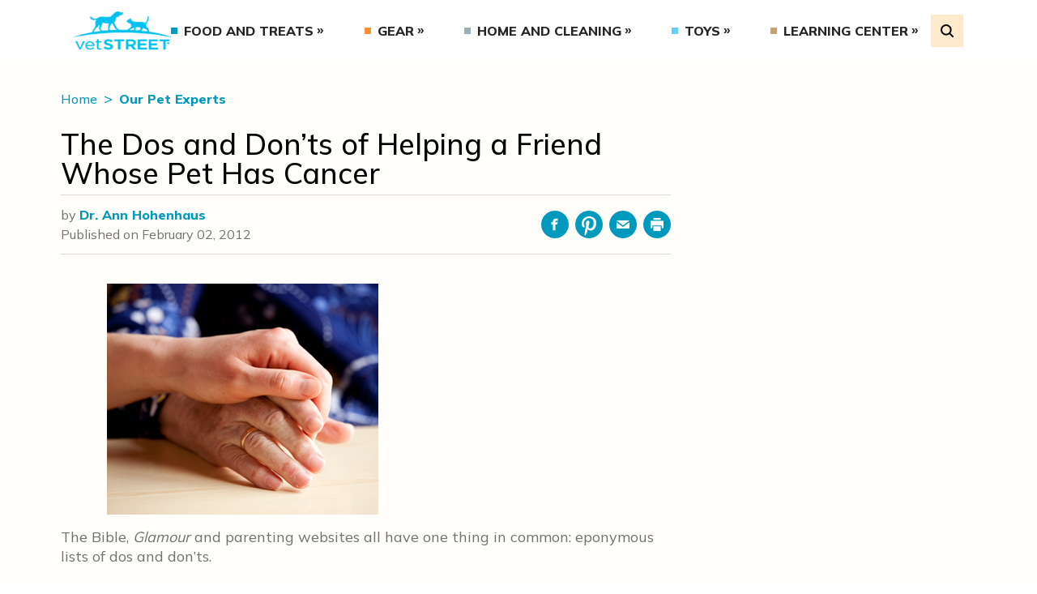

--- FILE ---
content_type: text/html; charset=utf-8
request_url: https://www.google.com/recaptcha/api2/anchor?ar=1&k=6Lf-I48nAAAAACywPfagcTL0hEGgIL0Dg1MKL3CT&co=aHR0cHM6Ly93d3cudmV0c3RyZWV0LmNvbTo0NDM.&hl=en&v=7gg7H51Q-naNfhmCP3_R47ho&size=invisible&anchor-ms=20000&execute-ms=30000&cb=vu57avre9ihc
body_size: 49272
content:
<!DOCTYPE HTML><html dir="ltr" lang="en"><head><meta http-equiv="Content-Type" content="text/html; charset=UTF-8">
<meta http-equiv="X-UA-Compatible" content="IE=edge">
<title>reCAPTCHA</title>
<style type="text/css">
/* cyrillic-ext */
@font-face {
  font-family: 'Roboto';
  font-style: normal;
  font-weight: 400;
  font-stretch: 100%;
  src: url(//fonts.gstatic.com/s/roboto/v48/KFO7CnqEu92Fr1ME7kSn66aGLdTylUAMa3GUBHMdazTgWw.woff2) format('woff2');
  unicode-range: U+0460-052F, U+1C80-1C8A, U+20B4, U+2DE0-2DFF, U+A640-A69F, U+FE2E-FE2F;
}
/* cyrillic */
@font-face {
  font-family: 'Roboto';
  font-style: normal;
  font-weight: 400;
  font-stretch: 100%;
  src: url(//fonts.gstatic.com/s/roboto/v48/KFO7CnqEu92Fr1ME7kSn66aGLdTylUAMa3iUBHMdazTgWw.woff2) format('woff2');
  unicode-range: U+0301, U+0400-045F, U+0490-0491, U+04B0-04B1, U+2116;
}
/* greek-ext */
@font-face {
  font-family: 'Roboto';
  font-style: normal;
  font-weight: 400;
  font-stretch: 100%;
  src: url(//fonts.gstatic.com/s/roboto/v48/KFO7CnqEu92Fr1ME7kSn66aGLdTylUAMa3CUBHMdazTgWw.woff2) format('woff2');
  unicode-range: U+1F00-1FFF;
}
/* greek */
@font-face {
  font-family: 'Roboto';
  font-style: normal;
  font-weight: 400;
  font-stretch: 100%;
  src: url(//fonts.gstatic.com/s/roboto/v48/KFO7CnqEu92Fr1ME7kSn66aGLdTylUAMa3-UBHMdazTgWw.woff2) format('woff2');
  unicode-range: U+0370-0377, U+037A-037F, U+0384-038A, U+038C, U+038E-03A1, U+03A3-03FF;
}
/* math */
@font-face {
  font-family: 'Roboto';
  font-style: normal;
  font-weight: 400;
  font-stretch: 100%;
  src: url(//fonts.gstatic.com/s/roboto/v48/KFO7CnqEu92Fr1ME7kSn66aGLdTylUAMawCUBHMdazTgWw.woff2) format('woff2');
  unicode-range: U+0302-0303, U+0305, U+0307-0308, U+0310, U+0312, U+0315, U+031A, U+0326-0327, U+032C, U+032F-0330, U+0332-0333, U+0338, U+033A, U+0346, U+034D, U+0391-03A1, U+03A3-03A9, U+03B1-03C9, U+03D1, U+03D5-03D6, U+03F0-03F1, U+03F4-03F5, U+2016-2017, U+2034-2038, U+203C, U+2040, U+2043, U+2047, U+2050, U+2057, U+205F, U+2070-2071, U+2074-208E, U+2090-209C, U+20D0-20DC, U+20E1, U+20E5-20EF, U+2100-2112, U+2114-2115, U+2117-2121, U+2123-214F, U+2190, U+2192, U+2194-21AE, U+21B0-21E5, U+21F1-21F2, U+21F4-2211, U+2213-2214, U+2216-22FF, U+2308-230B, U+2310, U+2319, U+231C-2321, U+2336-237A, U+237C, U+2395, U+239B-23B7, U+23D0, U+23DC-23E1, U+2474-2475, U+25AF, U+25B3, U+25B7, U+25BD, U+25C1, U+25CA, U+25CC, U+25FB, U+266D-266F, U+27C0-27FF, U+2900-2AFF, U+2B0E-2B11, U+2B30-2B4C, U+2BFE, U+3030, U+FF5B, U+FF5D, U+1D400-1D7FF, U+1EE00-1EEFF;
}
/* symbols */
@font-face {
  font-family: 'Roboto';
  font-style: normal;
  font-weight: 400;
  font-stretch: 100%;
  src: url(//fonts.gstatic.com/s/roboto/v48/KFO7CnqEu92Fr1ME7kSn66aGLdTylUAMaxKUBHMdazTgWw.woff2) format('woff2');
  unicode-range: U+0001-000C, U+000E-001F, U+007F-009F, U+20DD-20E0, U+20E2-20E4, U+2150-218F, U+2190, U+2192, U+2194-2199, U+21AF, U+21E6-21F0, U+21F3, U+2218-2219, U+2299, U+22C4-22C6, U+2300-243F, U+2440-244A, U+2460-24FF, U+25A0-27BF, U+2800-28FF, U+2921-2922, U+2981, U+29BF, U+29EB, U+2B00-2BFF, U+4DC0-4DFF, U+FFF9-FFFB, U+10140-1018E, U+10190-1019C, U+101A0, U+101D0-101FD, U+102E0-102FB, U+10E60-10E7E, U+1D2C0-1D2D3, U+1D2E0-1D37F, U+1F000-1F0FF, U+1F100-1F1AD, U+1F1E6-1F1FF, U+1F30D-1F30F, U+1F315, U+1F31C, U+1F31E, U+1F320-1F32C, U+1F336, U+1F378, U+1F37D, U+1F382, U+1F393-1F39F, U+1F3A7-1F3A8, U+1F3AC-1F3AF, U+1F3C2, U+1F3C4-1F3C6, U+1F3CA-1F3CE, U+1F3D4-1F3E0, U+1F3ED, U+1F3F1-1F3F3, U+1F3F5-1F3F7, U+1F408, U+1F415, U+1F41F, U+1F426, U+1F43F, U+1F441-1F442, U+1F444, U+1F446-1F449, U+1F44C-1F44E, U+1F453, U+1F46A, U+1F47D, U+1F4A3, U+1F4B0, U+1F4B3, U+1F4B9, U+1F4BB, U+1F4BF, U+1F4C8-1F4CB, U+1F4D6, U+1F4DA, U+1F4DF, U+1F4E3-1F4E6, U+1F4EA-1F4ED, U+1F4F7, U+1F4F9-1F4FB, U+1F4FD-1F4FE, U+1F503, U+1F507-1F50B, U+1F50D, U+1F512-1F513, U+1F53E-1F54A, U+1F54F-1F5FA, U+1F610, U+1F650-1F67F, U+1F687, U+1F68D, U+1F691, U+1F694, U+1F698, U+1F6AD, U+1F6B2, U+1F6B9-1F6BA, U+1F6BC, U+1F6C6-1F6CF, U+1F6D3-1F6D7, U+1F6E0-1F6EA, U+1F6F0-1F6F3, U+1F6F7-1F6FC, U+1F700-1F7FF, U+1F800-1F80B, U+1F810-1F847, U+1F850-1F859, U+1F860-1F887, U+1F890-1F8AD, U+1F8B0-1F8BB, U+1F8C0-1F8C1, U+1F900-1F90B, U+1F93B, U+1F946, U+1F984, U+1F996, U+1F9E9, U+1FA00-1FA6F, U+1FA70-1FA7C, U+1FA80-1FA89, U+1FA8F-1FAC6, U+1FACE-1FADC, U+1FADF-1FAE9, U+1FAF0-1FAF8, U+1FB00-1FBFF;
}
/* vietnamese */
@font-face {
  font-family: 'Roboto';
  font-style: normal;
  font-weight: 400;
  font-stretch: 100%;
  src: url(//fonts.gstatic.com/s/roboto/v48/KFO7CnqEu92Fr1ME7kSn66aGLdTylUAMa3OUBHMdazTgWw.woff2) format('woff2');
  unicode-range: U+0102-0103, U+0110-0111, U+0128-0129, U+0168-0169, U+01A0-01A1, U+01AF-01B0, U+0300-0301, U+0303-0304, U+0308-0309, U+0323, U+0329, U+1EA0-1EF9, U+20AB;
}
/* latin-ext */
@font-face {
  font-family: 'Roboto';
  font-style: normal;
  font-weight: 400;
  font-stretch: 100%;
  src: url(//fonts.gstatic.com/s/roboto/v48/KFO7CnqEu92Fr1ME7kSn66aGLdTylUAMa3KUBHMdazTgWw.woff2) format('woff2');
  unicode-range: U+0100-02BA, U+02BD-02C5, U+02C7-02CC, U+02CE-02D7, U+02DD-02FF, U+0304, U+0308, U+0329, U+1D00-1DBF, U+1E00-1E9F, U+1EF2-1EFF, U+2020, U+20A0-20AB, U+20AD-20C0, U+2113, U+2C60-2C7F, U+A720-A7FF;
}
/* latin */
@font-face {
  font-family: 'Roboto';
  font-style: normal;
  font-weight: 400;
  font-stretch: 100%;
  src: url(//fonts.gstatic.com/s/roboto/v48/KFO7CnqEu92Fr1ME7kSn66aGLdTylUAMa3yUBHMdazQ.woff2) format('woff2');
  unicode-range: U+0000-00FF, U+0131, U+0152-0153, U+02BB-02BC, U+02C6, U+02DA, U+02DC, U+0304, U+0308, U+0329, U+2000-206F, U+20AC, U+2122, U+2191, U+2193, U+2212, U+2215, U+FEFF, U+FFFD;
}
/* cyrillic-ext */
@font-face {
  font-family: 'Roboto';
  font-style: normal;
  font-weight: 500;
  font-stretch: 100%;
  src: url(//fonts.gstatic.com/s/roboto/v48/KFO7CnqEu92Fr1ME7kSn66aGLdTylUAMa3GUBHMdazTgWw.woff2) format('woff2');
  unicode-range: U+0460-052F, U+1C80-1C8A, U+20B4, U+2DE0-2DFF, U+A640-A69F, U+FE2E-FE2F;
}
/* cyrillic */
@font-face {
  font-family: 'Roboto';
  font-style: normal;
  font-weight: 500;
  font-stretch: 100%;
  src: url(//fonts.gstatic.com/s/roboto/v48/KFO7CnqEu92Fr1ME7kSn66aGLdTylUAMa3iUBHMdazTgWw.woff2) format('woff2');
  unicode-range: U+0301, U+0400-045F, U+0490-0491, U+04B0-04B1, U+2116;
}
/* greek-ext */
@font-face {
  font-family: 'Roboto';
  font-style: normal;
  font-weight: 500;
  font-stretch: 100%;
  src: url(//fonts.gstatic.com/s/roboto/v48/KFO7CnqEu92Fr1ME7kSn66aGLdTylUAMa3CUBHMdazTgWw.woff2) format('woff2');
  unicode-range: U+1F00-1FFF;
}
/* greek */
@font-face {
  font-family: 'Roboto';
  font-style: normal;
  font-weight: 500;
  font-stretch: 100%;
  src: url(//fonts.gstatic.com/s/roboto/v48/KFO7CnqEu92Fr1ME7kSn66aGLdTylUAMa3-UBHMdazTgWw.woff2) format('woff2');
  unicode-range: U+0370-0377, U+037A-037F, U+0384-038A, U+038C, U+038E-03A1, U+03A3-03FF;
}
/* math */
@font-face {
  font-family: 'Roboto';
  font-style: normal;
  font-weight: 500;
  font-stretch: 100%;
  src: url(//fonts.gstatic.com/s/roboto/v48/KFO7CnqEu92Fr1ME7kSn66aGLdTylUAMawCUBHMdazTgWw.woff2) format('woff2');
  unicode-range: U+0302-0303, U+0305, U+0307-0308, U+0310, U+0312, U+0315, U+031A, U+0326-0327, U+032C, U+032F-0330, U+0332-0333, U+0338, U+033A, U+0346, U+034D, U+0391-03A1, U+03A3-03A9, U+03B1-03C9, U+03D1, U+03D5-03D6, U+03F0-03F1, U+03F4-03F5, U+2016-2017, U+2034-2038, U+203C, U+2040, U+2043, U+2047, U+2050, U+2057, U+205F, U+2070-2071, U+2074-208E, U+2090-209C, U+20D0-20DC, U+20E1, U+20E5-20EF, U+2100-2112, U+2114-2115, U+2117-2121, U+2123-214F, U+2190, U+2192, U+2194-21AE, U+21B0-21E5, U+21F1-21F2, U+21F4-2211, U+2213-2214, U+2216-22FF, U+2308-230B, U+2310, U+2319, U+231C-2321, U+2336-237A, U+237C, U+2395, U+239B-23B7, U+23D0, U+23DC-23E1, U+2474-2475, U+25AF, U+25B3, U+25B7, U+25BD, U+25C1, U+25CA, U+25CC, U+25FB, U+266D-266F, U+27C0-27FF, U+2900-2AFF, U+2B0E-2B11, U+2B30-2B4C, U+2BFE, U+3030, U+FF5B, U+FF5D, U+1D400-1D7FF, U+1EE00-1EEFF;
}
/* symbols */
@font-face {
  font-family: 'Roboto';
  font-style: normal;
  font-weight: 500;
  font-stretch: 100%;
  src: url(//fonts.gstatic.com/s/roboto/v48/KFO7CnqEu92Fr1ME7kSn66aGLdTylUAMaxKUBHMdazTgWw.woff2) format('woff2');
  unicode-range: U+0001-000C, U+000E-001F, U+007F-009F, U+20DD-20E0, U+20E2-20E4, U+2150-218F, U+2190, U+2192, U+2194-2199, U+21AF, U+21E6-21F0, U+21F3, U+2218-2219, U+2299, U+22C4-22C6, U+2300-243F, U+2440-244A, U+2460-24FF, U+25A0-27BF, U+2800-28FF, U+2921-2922, U+2981, U+29BF, U+29EB, U+2B00-2BFF, U+4DC0-4DFF, U+FFF9-FFFB, U+10140-1018E, U+10190-1019C, U+101A0, U+101D0-101FD, U+102E0-102FB, U+10E60-10E7E, U+1D2C0-1D2D3, U+1D2E0-1D37F, U+1F000-1F0FF, U+1F100-1F1AD, U+1F1E6-1F1FF, U+1F30D-1F30F, U+1F315, U+1F31C, U+1F31E, U+1F320-1F32C, U+1F336, U+1F378, U+1F37D, U+1F382, U+1F393-1F39F, U+1F3A7-1F3A8, U+1F3AC-1F3AF, U+1F3C2, U+1F3C4-1F3C6, U+1F3CA-1F3CE, U+1F3D4-1F3E0, U+1F3ED, U+1F3F1-1F3F3, U+1F3F5-1F3F7, U+1F408, U+1F415, U+1F41F, U+1F426, U+1F43F, U+1F441-1F442, U+1F444, U+1F446-1F449, U+1F44C-1F44E, U+1F453, U+1F46A, U+1F47D, U+1F4A3, U+1F4B0, U+1F4B3, U+1F4B9, U+1F4BB, U+1F4BF, U+1F4C8-1F4CB, U+1F4D6, U+1F4DA, U+1F4DF, U+1F4E3-1F4E6, U+1F4EA-1F4ED, U+1F4F7, U+1F4F9-1F4FB, U+1F4FD-1F4FE, U+1F503, U+1F507-1F50B, U+1F50D, U+1F512-1F513, U+1F53E-1F54A, U+1F54F-1F5FA, U+1F610, U+1F650-1F67F, U+1F687, U+1F68D, U+1F691, U+1F694, U+1F698, U+1F6AD, U+1F6B2, U+1F6B9-1F6BA, U+1F6BC, U+1F6C6-1F6CF, U+1F6D3-1F6D7, U+1F6E0-1F6EA, U+1F6F0-1F6F3, U+1F6F7-1F6FC, U+1F700-1F7FF, U+1F800-1F80B, U+1F810-1F847, U+1F850-1F859, U+1F860-1F887, U+1F890-1F8AD, U+1F8B0-1F8BB, U+1F8C0-1F8C1, U+1F900-1F90B, U+1F93B, U+1F946, U+1F984, U+1F996, U+1F9E9, U+1FA00-1FA6F, U+1FA70-1FA7C, U+1FA80-1FA89, U+1FA8F-1FAC6, U+1FACE-1FADC, U+1FADF-1FAE9, U+1FAF0-1FAF8, U+1FB00-1FBFF;
}
/* vietnamese */
@font-face {
  font-family: 'Roboto';
  font-style: normal;
  font-weight: 500;
  font-stretch: 100%;
  src: url(//fonts.gstatic.com/s/roboto/v48/KFO7CnqEu92Fr1ME7kSn66aGLdTylUAMa3OUBHMdazTgWw.woff2) format('woff2');
  unicode-range: U+0102-0103, U+0110-0111, U+0128-0129, U+0168-0169, U+01A0-01A1, U+01AF-01B0, U+0300-0301, U+0303-0304, U+0308-0309, U+0323, U+0329, U+1EA0-1EF9, U+20AB;
}
/* latin-ext */
@font-face {
  font-family: 'Roboto';
  font-style: normal;
  font-weight: 500;
  font-stretch: 100%;
  src: url(//fonts.gstatic.com/s/roboto/v48/KFO7CnqEu92Fr1ME7kSn66aGLdTylUAMa3KUBHMdazTgWw.woff2) format('woff2');
  unicode-range: U+0100-02BA, U+02BD-02C5, U+02C7-02CC, U+02CE-02D7, U+02DD-02FF, U+0304, U+0308, U+0329, U+1D00-1DBF, U+1E00-1E9F, U+1EF2-1EFF, U+2020, U+20A0-20AB, U+20AD-20C0, U+2113, U+2C60-2C7F, U+A720-A7FF;
}
/* latin */
@font-face {
  font-family: 'Roboto';
  font-style: normal;
  font-weight: 500;
  font-stretch: 100%;
  src: url(//fonts.gstatic.com/s/roboto/v48/KFO7CnqEu92Fr1ME7kSn66aGLdTylUAMa3yUBHMdazQ.woff2) format('woff2');
  unicode-range: U+0000-00FF, U+0131, U+0152-0153, U+02BB-02BC, U+02C6, U+02DA, U+02DC, U+0304, U+0308, U+0329, U+2000-206F, U+20AC, U+2122, U+2191, U+2193, U+2212, U+2215, U+FEFF, U+FFFD;
}
/* cyrillic-ext */
@font-face {
  font-family: 'Roboto';
  font-style: normal;
  font-weight: 900;
  font-stretch: 100%;
  src: url(//fonts.gstatic.com/s/roboto/v48/KFO7CnqEu92Fr1ME7kSn66aGLdTylUAMa3GUBHMdazTgWw.woff2) format('woff2');
  unicode-range: U+0460-052F, U+1C80-1C8A, U+20B4, U+2DE0-2DFF, U+A640-A69F, U+FE2E-FE2F;
}
/* cyrillic */
@font-face {
  font-family: 'Roboto';
  font-style: normal;
  font-weight: 900;
  font-stretch: 100%;
  src: url(//fonts.gstatic.com/s/roboto/v48/KFO7CnqEu92Fr1ME7kSn66aGLdTylUAMa3iUBHMdazTgWw.woff2) format('woff2');
  unicode-range: U+0301, U+0400-045F, U+0490-0491, U+04B0-04B1, U+2116;
}
/* greek-ext */
@font-face {
  font-family: 'Roboto';
  font-style: normal;
  font-weight: 900;
  font-stretch: 100%;
  src: url(//fonts.gstatic.com/s/roboto/v48/KFO7CnqEu92Fr1ME7kSn66aGLdTylUAMa3CUBHMdazTgWw.woff2) format('woff2');
  unicode-range: U+1F00-1FFF;
}
/* greek */
@font-face {
  font-family: 'Roboto';
  font-style: normal;
  font-weight: 900;
  font-stretch: 100%;
  src: url(//fonts.gstatic.com/s/roboto/v48/KFO7CnqEu92Fr1ME7kSn66aGLdTylUAMa3-UBHMdazTgWw.woff2) format('woff2');
  unicode-range: U+0370-0377, U+037A-037F, U+0384-038A, U+038C, U+038E-03A1, U+03A3-03FF;
}
/* math */
@font-face {
  font-family: 'Roboto';
  font-style: normal;
  font-weight: 900;
  font-stretch: 100%;
  src: url(//fonts.gstatic.com/s/roboto/v48/KFO7CnqEu92Fr1ME7kSn66aGLdTylUAMawCUBHMdazTgWw.woff2) format('woff2');
  unicode-range: U+0302-0303, U+0305, U+0307-0308, U+0310, U+0312, U+0315, U+031A, U+0326-0327, U+032C, U+032F-0330, U+0332-0333, U+0338, U+033A, U+0346, U+034D, U+0391-03A1, U+03A3-03A9, U+03B1-03C9, U+03D1, U+03D5-03D6, U+03F0-03F1, U+03F4-03F5, U+2016-2017, U+2034-2038, U+203C, U+2040, U+2043, U+2047, U+2050, U+2057, U+205F, U+2070-2071, U+2074-208E, U+2090-209C, U+20D0-20DC, U+20E1, U+20E5-20EF, U+2100-2112, U+2114-2115, U+2117-2121, U+2123-214F, U+2190, U+2192, U+2194-21AE, U+21B0-21E5, U+21F1-21F2, U+21F4-2211, U+2213-2214, U+2216-22FF, U+2308-230B, U+2310, U+2319, U+231C-2321, U+2336-237A, U+237C, U+2395, U+239B-23B7, U+23D0, U+23DC-23E1, U+2474-2475, U+25AF, U+25B3, U+25B7, U+25BD, U+25C1, U+25CA, U+25CC, U+25FB, U+266D-266F, U+27C0-27FF, U+2900-2AFF, U+2B0E-2B11, U+2B30-2B4C, U+2BFE, U+3030, U+FF5B, U+FF5D, U+1D400-1D7FF, U+1EE00-1EEFF;
}
/* symbols */
@font-face {
  font-family: 'Roboto';
  font-style: normal;
  font-weight: 900;
  font-stretch: 100%;
  src: url(//fonts.gstatic.com/s/roboto/v48/KFO7CnqEu92Fr1ME7kSn66aGLdTylUAMaxKUBHMdazTgWw.woff2) format('woff2');
  unicode-range: U+0001-000C, U+000E-001F, U+007F-009F, U+20DD-20E0, U+20E2-20E4, U+2150-218F, U+2190, U+2192, U+2194-2199, U+21AF, U+21E6-21F0, U+21F3, U+2218-2219, U+2299, U+22C4-22C6, U+2300-243F, U+2440-244A, U+2460-24FF, U+25A0-27BF, U+2800-28FF, U+2921-2922, U+2981, U+29BF, U+29EB, U+2B00-2BFF, U+4DC0-4DFF, U+FFF9-FFFB, U+10140-1018E, U+10190-1019C, U+101A0, U+101D0-101FD, U+102E0-102FB, U+10E60-10E7E, U+1D2C0-1D2D3, U+1D2E0-1D37F, U+1F000-1F0FF, U+1F100-1F1AD, U+1F1E6-1F1FF, U+1F30D-1F30F, U+1F315, U+1F31C, U+1F31E, U+1F320-1F32C, U+1F336, U+1F378, U+1F37D, U+1F382, U+1F393-1F39F, U+1F3A7-1F3A8, U+1F3AC-1F3AF, U+1F3C2, U+1F3C4-1F3C6, U+1F3CA-1F3CE, U+1F3D4-1F3E0, U+1F3ED, U+1F3F1-1F3F3, U+1F3F5-1F3F7, U+1F408, U+1F415, U+1F41F, U+1F426, U+1F43F, U+1F441-1F442, U+1F444, U+1F446-1F449, U+1F44C-1F44E, U+1F453, U+1F46A, U+1F47D, U+1F4A3, U+1F4B0, U+1F4B3, U+1F4B9, U+1F4BB, U+1F4BF, U+1F4C8-1F4CB, U+1F4D6, U+1F4DA, U+1F4DF, U+1F4E3-1F4E6, U+1F4EA-1F4ED, U+1F4F7, U+1F4F9-1F4FB, U+1F4FD-1F4FE, U+1F503, U+1F507-1F50B, U+1F50D, U+1F512-1F513, U+1F53E-1F54A, U+1F54F-1F5FA, U+1F610, U+1F650-1F67F, U+1F687, U+1F68D, U+1F691, U+1F694, U+1F698, U+1F6AD, U+1F6B2, U+1F6B9-1F6BA, U+1F6BC, U+1F6C6-1F6CF, U+1F6D3-1F6D7, U+1F6E0-1F6EA, U+1F6F0-1F6F3, U+1F6F7-1F6FC, U+1F700-1F7FF, U+1F800-1F80B, U+1F810-1F847, U+1F850-1F859, U+1F860-1F887, U+1F890-1F8AD, U+1F8B0-1F8BB, U+1F8C0-1F8C1, U+1F900-1F90B, U+1F93B, U+1F946, U+1F984, U+1F996, U+1F9E9, U+1FA00-1FA6F, U+1FA70-1FA7C, U+1FA80-1FA89, U+1FA8F-1FAC6, U+1FACE-1FADC, U+1FADF-1FAE9, U+1FAF0-1FAF8, U+1FB00-1FBFF;
}
/* vietnamese */
@font-face {
  font-family: 'Roboto';
  font-style: normal;
  font-weight: 900;
  font-stretch: 100%;
  src: url(//fonts.gstatic.com/s/roboto/v48/KFO7CnqEu92Fr1ME7kSn66aGLdTylUAMa3OUBHMdazTgWw.woff2) format('woff2');
  unicode-range: U+0102-0103, U+0110-0111, U+0128-0129, U+0168-0169, U+01A0-01A1, U+01AF-01B0, U+0300-0301, U+0303-0304, U+0308-0309, U+0323, U+0329, U+1EA0-1EF9, U+20AB;
}
/* latin-ext */
@font-face {
  font-family: 'Roboto';
  font-style: normal;
  font-weight: 900;
  font-stretch: 100%;
  src: url(//fonts.gstatic.com/s/roboto/v48/KFO7CnqEu92Fr1ME7kSn66aGLdTylUAMa3KUBHMdazTgWw.woff2) format('woff2');
  unicode-range: U+0100-02BA, U+02BD-02C5, U+02C7-02CC, U+02CE-02D7, U+02DD-02FF, U+0304, U+0308, U+0329, U+1D00-1DBF, U+1E00-1E9F, U+1EF2-1EFF, U+2020, U+20A0-20AB, U+20AD-20C0, U+2113, U+2C60-2C7F, U+A720-A7FF;
}
/* latin */
@font-face {
  font-family: 'Roboto';
  font-style: normal;
  font-weight: 900;
  font-stretch: 100%;
  src: url(//fonts.gstatic.com/s/roboto/v48/KFO7CnqEu92Fr1ME7kSn66aGLdTylUAMa3yUBHMdazQ.woff2) format('woff2');
  unicode-range: U+0000-00FF, U+0131, U+0152-0153, U+02BB-02BC, U+02C6, U+02DA, U+02DC, U+0304, U+0308, U+0329, U+2000-206F, U+20AC, U+2122, U+2191, U+2193, U+2212, U+2215, U+FEFF, U+FFFD;
}

</style>
<link rel="stylesheet" type="text/css" href="https://www.gstatic.com/recaptcha/releases/7gg7H51Q-naNfhmCP3_R47ho/styles__ltr.css">
<script nonce="zA20Lrj2dDKewZQTbxhK2w" type="text/javascript">window['__recaptcha_api'] = 'https://www.google.com/recaptcha/api2/';</script>
<script type="text/javascript" src="https://www.gstatic.com/recaptcha/releases/7gg7H51Q-naNfhmCP3_R47ho/recaptcha__en.js" nonce="zA20Lrj2dDKewZQTbxhK2w">
      
    </script></head>
<body><div id="rc-anchor-alert" class="rc-anchor-alert"></div>
<input type="hidden" id="recaptcha-token" value="[base64]">
<script type="text/javascript" nonce="zA20Lrj2dDKewZQTbxhK2w">
      recaptcha.anchor.Main.init("[\x22ainput\x22,[\x22bgdata\x22,\x22\x22,\[base64]/[base64]/UltIKytdPWE6KGE8MjA0OD9SW0grK109YT4+NnwxOTI6KChhJjY0NTEyKT09NTUyOTYmJnErMTxoLmxlbmd0aCYmKGguY2hhckNvZGVBdChxKzEpJjY0NTEyKT09NTYzMjA/[base64]/MjU1OlI/[base64]/[base64]/[base64]/[base64]/[base64]/[base64]/[base64]/[base64]/[base64]/[base64]\x22,\[base64]\\u003d\\u003d\x22,\x22SsOZM8Oow6vDosOxJcOrw54bIMOVwo8Awohrwp3CvMKpOcKFwonDj8K9LMObw5/DosO2w4fDukbDtTdqw79KNcKPwrjCpMKRbMKbw63Du8OyHiYgw6/DgcOTF8KnQMKgwqwDbcO3BMKew6tQbcKWVRpBwpbCqMOvFD9/[base64]/DqMKXwpXCkcOlJCjCvMKDw7nDjmYFworCoWHDn8OLQcKHwrLCh8KqZz/Du0PCucKyA8KMwrzCqF5ow6LCs8OJw5lrD8KvJV/CusKcRUN7w4jCrgZIZ8OwwoFWX8K0w6ZYwqQtw5YSwrsNasKvw5bCgsKPwrrDp8KfME3DonbDjUHClD9RwqDChBM6acKtw5t6bcKZHT8pIgRSBMO0wojDmsK2w4bCn8KwWsOrFX0xPsK8eHsvwr/DnsOcw6TCgMOnw7w2w6BfJsO6wofDjgnDu00Qw7Fcw5dRwqvCgkUeAXBrwp5Vw5XCkcKEZUU2aMO2w4kQBGB8wq9hw5U+M0k2wrXCjk/Dp3gAV8KGTi3CqsO1CmpiPkjDqcOKwqvCqxoUXsOZw6rCtzF2G0nDqy7Di28rwq15MsKRw6TClcKLCRkyw5LCoxvCpAN0wpsLw4LCul0QfhcQwpbCgMK4FMK4EjfCsVTDjsKowpfDtn5LecK+dXzDgwTCqcO9wq1aWD/[base64]/[base64]/[base64]/DmHvDocKtw4HCnsObw59pGcOfC8OpEWFGaEoyccKNw71gwrJXwqw3w48vw4Rmw6p2w5vDqsO+WQdEwrFSYyDDlsKRGMKAw5XCocKgI8OLCSLDnhHCgcKnAybCnsKlwrPCt8OFOMO/d8O3P8K7XBrDsMKFexEpwoh4MMOJw6IRwofDs8OUPxhHwqkZQcKrRsKmEjnDqmHDr8KvYcO6fMOqWMKuaGVQw4Qpwp9lw4x4fcOCw7/Cqx7Dg8OTw7DDjMK0w7zCrcOfw47CnMODwqzDowNZDX1yVMO9wpgUZSvCm2HDoHHClcKbLsO/w4ApfcKzKcKQUMKedUZpKsKJKVFybRXCmivCpg1oLMOBw5PDtcO1w5smEGjCkVs0wrfDuBDCmF4Mw77DmMKBNzXDj0/CosOWLG3DtDXCtcKyA8OBa8Otw6DDiMKOw4gHw6vCjcKOQQrCuGPCsDzDiRBCw5vDnRQSb3MLDMOqZ8Kvw7vDs8KEAcOIwrAZKsOXwobDuMKXw6/[base64]/Cl8OVwpZZTMKPwqPCswrCu8KnwpvCnTN1wotuw77CiMKvw5DCv0fDrTMNwpnCicKaw5QqwovDkRg0wobCuVlrAcODC8OHw4dKw7dAw63CnsO/Njx2w496w4jCpU3DvlvDh17DtVoCw78kcsKgV0nDkjo3X0QmbMKmwqXCgjFFw4/[base64]/HjdMMMOKwp7DocKJeMKdwpHDqDfDvijChwMGw5fCngLDjSDDqcOMXEIOwoPDnjDDsQ/CncKqThI2TsK1w61cCBTDi8KOw5XChMKWasOgwp4weAA+UAzCuSLCncO9IMKRd3vCoWJPLMKmwpJ2w4pYwpjCpcOOwovCnMK0O8O2WBLDkcOKwp/CiWNHwoxrU8KDw4IMe8OVIg3DhA/CinUeUsK0Kk/DpMOuwpzCmRnDhyHCjcKxTUltwrTDhX/[base64]/Cl8KCw64kw70SUcKUw7Z5w7fCsW7DgsKAKsKYwrjCkMOpGMO/wqLClMOqcsOuScKzw5DDkcOhwpxmw5kOw5rDmU40w5bCpSDDrcKzwpJUw4jDgsOicmvDssO/DlDCm0vCqsOVDwPCv8K1w53Dt1k0w6lAw4JdPMKHJXl2PQs0w7V7wr3DjCMPFsOTNMKxVcOsw6nClMKJChrCpMO4b8KmO8OmwrkNw4tNwq/DssOZw7RJwozDqsOMwqFpwrLCt03CpBs2wpw4wq17w67CiAR0XsKZw5XDvsOqBngmTsKRw5tBw4HCm1EqwrzDvsOEwqnCmMK5wqLCvsKzUsKHwoVEwr4BwoBFw7/CijcUw6rCiRTDr2jDmDRQL8OywoBGw6YhJMOuwq/[base64]/wqogw5LDusK4MsOEX8KoAyHCi3TDrsO5Qz8iV0BYw6FsN0vDuMKmYcK5wo/Dt3TCisOYwrvDh8KUw4/DhhrCpsO3WFLDnMOewpfCtcKSwqnDr8OtJlTCi3TDisKQw5LCtMO2XsK2w7jDqFoPMSMAfsOOWVBmKcOORMO/Ck8owq/CocKnNsOTXW8WwqfDtFUjwqgaPMKSworDu30zw7oZNsKqw6fChcOlw5DCqsK3KsKHdTpVDQHDlMOew4g2wotBYFkrw6TDolrDvsK/wonCtsOTwqbCgsOowq4NXMOceQDCr2/CgMOXwpk/JsKhOVfCmynDh8Oiw7DDmsKfAA/Ch8KJEzzCrmsCf8OPwrDDusKyw5oXMhNWa27CmcKDw6YhW8OzAHHCtsKma3HCmcO5w6c6fsKHGsKMXMKxP8KdwoxwwovDvi4fwqFnw5/CjxMAwoDCumZZwo7Drn1mKsOBwrQ+w53Dn1LCum8Xwr/DjcODw4HCg8KOw5RmGjdab0fCsDgGTsKnRU3Dg8OZTzNyQsOnwp5CBB1jX8OKw6zDiQPDhMOTQMOwdsO/[base64]/KS9Rw5PDvzV/[base64]/DtjwNOMOPfnfCocOoacOSwrxGTsOvwo7CtcOPw6zCnRvChisSACRQCX0nwqLDj2RCSCDCkFp+w7fCtsOSw6ZwE8OLwpvDlgIrJsKYDTTCjlXCgkAbwrXCscKMH0lPw6vDoxPCmMKOYMK/w5tKwqMZw5ZeWsO3OcO4worDl8KRETZ5w73DqsKyw5U0XsOPw77ClSvCvMO9w6c6w4DDhMKBwq3Cn8O5w4bCg8Kzw41rwo/DqMOlVjthacKQw6HClMORw5YQMCQywqVdRULCuTXDu8OWw5HDscKUVMK6ESzDmXRywo8mw6pVworCjTTDmMKhYTXCuG/[base64]/DpQ3DtmkzfsKKesKNwrDDmcKswqDChsKgS1LCmcKgeG/DjWJHYW81wrFywos6w7HCnsKlwrTCncKiwosBHGzDs1tUw5bCmMKgaxtJw4N8w61TwqXCp8OTw4HCrsOraxIUw68LwroffCLCh8O8w7EBw7k7woJrbjTDlsKYFnEoBjnCnMKZMsOGwr/[base64]/CvH3CpyALw5/[base64]/[base64]/wq3DgH84wqFZREvCph5qw7rCocKsTj/CnsKOYMOzw7HDsS42PcKcwrzCpiJhOsOIw5c+w7ETw5zDnTnCtBg5EcO3w50Mw5Yww5M0RcONXTHDmMKywocwTsK3fMOWKF/DrsK+BDcfw40mw77Ck8KWSQzCk8O/QsOtVsK8YMOzXMKeNsOawpjCjC1DwpleJcOxOsKZw49Aw598e8OnWMKOTcOyIsKuw5g9P03CmF3DrcONwqfDrsOnQcKWw6bCr8KjwqJ9bcKZEcO9w6EGwp1qw6p6wrl7wrXDgMOcw7PDtV9cacK/O8Khw6lRw5fCq8Ojw6E5bDICwrjDplxrJy/Cql4vDsKow6QlwpHCqRhTwo/DpDfDvcOQwo/DrcOnw5HCpsK5wqhkR8KpAzjCrsOQPcKEZ8Kkwpo4w4nDgFUjwqbCkXNbw6nDsVgnUA3DjEnCi8KDwojDu8Oww4dqCSEUw4HCmMKiIMK/woFcwqPDtMOrwqTDqMK9LcKlw6bCvkB+w58GVFAaw6QsRcONaThdw7sQwqPCrFUgw7vChcOVFi4kUgLDvDTCscO5w4TCjMKhwpJWAERiw5LDumHCq8KXQSFSwq/Cn8Krw5E0HXsUw6rDoXLCo8OLw44kasK9H8Kzwq7CqynDusOBwpwDwo4vPMKtw54SEcOKwobCqcKdw5DCrVjDocOBwoJGwrAXwrFzd8Kew4lkwq/DiUEnCh3DtcKBw59/eD8DwobDuBLCucO8w58Qw6PCtj3DmgE/UEvDiQrCompyGnjDvhTDlMKnwr7CisKtw5kqHMK5QcO9wpfCji7DjnjDmTHDrjnCuWLDrsOswqBGw5d3wrdVbC/Cn8ObwrDDuMKnw4bCn33DmcODw6ZMIAgrwpgiw50OcBnCqsO6wq4qwq1WaBXCr8KHW8KmLH4Uwq9zFWfCg8KPwqvCpMOHWFvCgRvCuMOeUcKrAMKpw4TCocK5I0oRwo/CosKUVMK+FzXDpibDpcOSw6c/[base64]/e8K4w64LMQxMY8OmBMKQwpBgSsOOWcO0w6lzw5XDmEnDgMOEw5HClm3DtsOhUkTCocK8N8KaMcORw6/Dqy9aEcKxwr3Du8KPCsOmwq9Pw7/CuRMuw6gjb8O4wqjCkMOwesOxb0jCv0E5WTxiTwTCiTTCkMKvJ35CwqLDmFxIwqDDo8Kqw7PCucOVIB/Com7Dgy7DtmBoOsODbz4ywqnCnsOkDMOBP0EoFMK4w5MfwpjDg8OceMKzfHDDqTvCmsK+GcOeOMKbw5Uww7/Ciz0/[base64]/CuUQKbF9+wobCl8OdKsKlw5Qnw7fChVnCi8OVGVjCm8OHwpHCgGgxw5FPwo/CknLDqMOpwqccwq4GDgXDggvCicKdwq8UwoPChcOWwp7CoMOYAzgYw4XDjQxqfW/Cl8K+CsOeEsOxwrpwYMKCPMKfwoM3MRRZIxhiwqbDh3nCp1QkFsOZSlPDiMKUAmrCt8KeEcOKw5RfIGbCg1BYeCTDpEBXwoxWwrfDr3MQw6QgIMKXclI0A8Ovw6IPw7ZwcRFoJMOAw4k5aMKPfcOLVcO5YD/[base64]/DscKqBcO3wpIaXA7CsDfDuSnCvRnDl3s5wqFKwqcUw77Cjz/CiyLCv8O+bVrCkHXDkcKYAMKZHz9TSHnDiS1twrvCgMK/[base64]/CjMOKwp3CmMK4csOTw7QQwq/[base64]/ChGB/wqHChcKQwqPDssOJw6jDkg7ChR3Du8OkwqUyworCtMOefkYXQcKuw4DDsnLDtyTCsjrCtsK8GQ8dKVM7H29Yw7lVw6VewqbChcK5wqxpw5rDs03ChWPDgy03BcKEJBBMWsKVEsKrwpXDv8KYaXpgw5LDj8KuwrhUw4HDkMKicUbDv8K4bx/DsmQ/wqQrQ8KteGtjw7shwrQ1wrPDtgLCqAZ3w67Dj8KWw4pwdMOtwr/DvcK0wpfDl1nChSd2Tz/CocO/[base64]/DosOiwqUtwozClzLCg8O7bMOHw6/DmMOueDPDt1/DiMOrwqsnSiscw44Gwp1uw7nCt1XDs2sDPsOaUQ5zwrLDhRvCmcOrNcKLJ8ObP8K+w7rCp8KRw4ZnPStTw4fDrMKqw4fDssKiw4wAfMKUS8Oxw5Rnw4fDuV3CscKBw6/DhEHDoH9SHyzCrsK1w74MwpnDg2fCgMO1QMKUM8Kew4LDs8O5w7xdw4HCug7Cu8OowqLCkkrDgsODOMK5S8KwaC/[base64]/ClFTDicOuw5M0Dw4tw50+FWxLw5JtV8OUGUDDosKFUmrCucK0G8KuPgLCsgbCpcOjw7DCjsK5Fixbw5Rbwr1HCHd4IcOrPsKIwqPCm8OBL03DtsOJwpQtwr8uw5IEwpnDqsKJbMOuwpnDh3/DojTCkcKSD8O9NhQ6wrPDosKdwrTDlgx8w6HDu8Kuw7ocSMOcQMOTe8OZZw50FsOKw4vCkncTY8OBZkQ3Xi/CgmnDtMKvBXVqw7vDqXp5w6I8OSnDmD1qwo3DuDHCv0k4PkBRw6rCj0B/YMO+wpciwq/DigUtw5jCgzBQa8OwU8KIEsKqCsOGb23DrDVkw67CozvDnglwX8K3w7tRworDr8O/Y8OSG1DDmsOGSsKvc8KKw7vDpsKvFwxTQMO1wonCn0PCkFoqwqM2DsKSwoXCtcOiPxIfa8O5w4nDqjcwRsKvw4LCiVvDrsKgw7o7YGdvwqfDkXzCmMODwqcuwrTDp8Ohwo/DoB10R0TCpMOJNsKowpDCjMKxwoU3wo3CmMKsDynDh8K1I0PCn8KbJXLCtC3Ch8KFWhjComTDi8Kgwp4mN8OleMOeKcKSH0fDt8O+bsK9P8OJZ8OkwpbDk8K/cC1dw73DisOKJUDChcOGO8KAfsOzwow/w5hDbcK/wpDDicOMZsKoBjHCkG/CgMOBwo1Swrlgw59Xw5HClkfCrFvCjxvDtW3ChsOOCMORwqPCqMK1wpDCgcOswq3DmGYsdsOVfW3CrQsnw5fCoXhYw7tkGFnCtwzCmknCpsOBWMOnC8ObR8O5ZQIBNnIww6p/[base64]/Ck3PDn8KTwrALdmfCpSPDrcKLYcObZsO5EcO/[base64]/w40ywovCiMKhw7bCqGDDhsK5SsKkw7bDhsK+dsO4wqbCgULDqsOxIHLDjH48esOdw5zCicOxLB5ZwrhAw60CSWA9aMKLwoHDvsKjwp3Cs0jCl8OowoxGPzfCocKuRcKCwpzCliEowqTCr8OWwqIpGMOHwpxXeMOFYw/Cn8OKG1TDn2LCnAPDqALDt8Kcw7gRwpXCtEpQNmFHwq/[base64]/DscKQwofCrcOgwr0bw63DmjtOTlRtwqRNccKnbMKmbsKTwr56WA7CpXrDs1fDsMKFD1rDq8K7w7rDsyMew4PDq8OkAQnDhHtLWsK/ZgHDhFsXAgkDK8O6KkI5R2jDpWLDg3LDksOJw5bDjMO+bMOgNm7Dr8K1fGVYA8Kpw6d2GxPDtFtaEMKew6DChsOES8OgwpjCsF7DncOxwqIwwq7DpgzDq8OQw4hMwpkkwq3DvMOuOsKgw4tFwqnDvkzDjCFhw4bDsznCpzXDgsOZFcO4TsOoHEZKwrBUwqIKwp/DvCdtQCQew6dABMK3DGAlw6XCnVECEBXCkMO1S8OXwopHw5DCqcORasKZw6DDiMKWRC3CncKWRsOAw6nDtG5uw4sow7bDgMKLfwUFwqXDsiBXw7DDr3XCrlQMc2/CiMKsw7PDrzRXw4/Dk8KXLBhOw63DqCcdwrHCv103w7LCg8KoTcK7w49qw7kzX8KxFBbDqsKub8KpZwrDkSFOE0ZzOnbDukxgW1jDhcOEF2xnwoVHwrknXAx2AcKxwr/CvU3CnsKjOh/CusKuK3sQwp1PwoRrTMKYdMO/wp8zwq7Cm8ODw6AjwohEw6w1NgTDhzbCvMKVBnltwrrCgDXCh8KRwrAsKsOnw6bCnFMLSsK0D1bCkMOff8OTw70kw71xw558w5sMBsOfWAI2wqlvw6bCu8O4TWsQw63CoUA0KcKTw7vCuMO/[base64]/CjhTDplVVw5NHF2RLw4kbW13Dr13CtCrDqMOQw6vCmnM8BkLConI0wpXCmcK6QD1SMGzCtyZNZ8Orw4nCo3nDtyPCl8O2w63CpC3Cth7CqsOKwpPCosK8YcOgwo1OA1MDdU/CgH7CkEhRwpDDvcKTfV8jOMOww5bCmlPCuHNJwqLDpzBkVsK4Xk7Cg3DDjcKaFcO9eDzCmMORKsKEBcKpwoPDrB42LzrDn1s0wr5fwo/DgsKKYMKBSsOOG8OSwq/[base64]/w7FRwq3Dp35HeHTCjkcgMcOREVppW8KjCsKLwqfDhcOsw5HDhHUIF8OJw4rDjcOMfi7Cvzwfw57DlMOVHcKAAEAgw6/[base64]/[base64]/cmDDu3bClsKpAjttwqpZQ8OhSsKxw7EbfsKew5cLw6tkXE8Uw4R+w6J8ScKFDTjDrW7DkS99wr/DgcKHw4HDn8KCw5PDlVrCs2TDl8OeU8Kxwp7DhcK/[base64]/w6jCncKEKVjDmGbDqcOVFcOzw6g+ekoiTRjDg0Bjwp/[base64]/eMKnRQ3DjgRDw7MSwqjChBAXFMOaHjMuwpUvQcKuwrbDhmHCvkzDrCDCrsOQwr3ClcKCV8OxdUAlw450ZhM8Z8OVW3/DvcKvCcKrw5c/GSjDkyQteF3DkcKpw7MjRMKjei5Iw4wcwpkNwow2w7zCkVTCisKEIFcYWsOFXMOUJsKYZ2VWwqLDv08Ow44mYwTCi8O+wo03RFJ3w7IOwrjCpsO0CcKLBBMUfFjCncKGFMO4bcObUFoLAUXDksK7VMKzw53DkTfDtmJRY0fDqhc7WFhsw6TDkj/DsD/[base64]/M1p9D8KNf8OGw7ZCw7InwpEIXMOGNcKQFcOHeWXChgdpw4ZAw5XCmMK2YwlJUsKbwp1rGGHDjVjCnArDjSBeHCbCkScRV8OhL8OyRQjCgcKfwq7DgXTCu8Odwqd9ThJhwpVuw5vDvF8Lw6PChwUTYmfDn8OaGmdOw5B1w6Qaw4HChFEgwrbDjcO6LVcgNTZ0w4MTwr/[base64]/WypRw4J4Pw7CocKoDVbCjMOLdcK1bMO5w4jCucKyw5Jgw6ZOwpcWSsOrbsKVwrPDqsOzwpI0A8Kvw5xJwr7CvsOCFMOEwp9Cwp8+RC5sKR0nwqHCscK4ccO2w54Qw5TCncKCXsOvw4TClxPCtQLDlTM8wqEGJ8Ojwq3DgsKDw6vCqx/DkQgOHMKPU19Gw5XDh8K1Z8Oew6Bcw7p0wpPDvCXCvsOhKsKPCn5pw7Vxw4EJFEJHwoEiw6HClB5pw5hAUcKRw4HDs8Kgw41yWcOWEhVHw5B2UsOuw5XClBrDiHp+A1xBw6cjwo/[base64]/CrhDDmQ5UCgVEcUvDlgJYHmQnwqJpasOaB0wGXhzDqEBtwphOXMOhbMObX25sYsOAwoHCqG9Id8KxeMOJacOSw4sSw49yw5bCqFYKwodlwqfDoQvCs8KRVHLCoRMVw6zCn8Oew5pbw59Tw5JJLcKOwpRDw6bDqWDCi1IgPj53wq/[base64]/Cr8Kzw4/DjH1Gwr3Cgw0AKybCkcKKw5g5E0JHO2nCjBjCjGB5wpRQwo7DjjkBwqfCsS7DtHrDlcKPRCXCpm7DrS5ici/[base64]/CocKYQMOMYsKqLMKxwpPDqDHCrB7Do1x0bVZDPsK3ayjCrC/[base64]/DlhjCicKLNS0CDsOkUsKbw7DDoMKPcMK3RxhJXy4swoHDslzCucOiw6rCs8O3aMO4K1HDjzFBwpDCg8KdwrfDsMKmNCTCvGZqwpjCh8K7wrpUOiTDgwluw5olwqPDth84G8O2ek7DrsK1wrsgcw90Q8Krwrwzwo7CocOlwrEWwo/DpxVow6F6bsKof8O+wrgTw7DDhcKSw5vClFZFehTDgHQuFcO2w63CvkArecOKL8KewpvDnl1oPQnDiMKYXHnCo2EXcsOEw7HDucODT0/CvT7ClMKyZsKuCE7DocKYAcOpwqTCoT9uw6/DvsOMaMOUPMORwobCr3dhSQfCjiHCoTMow4c9w4rDp8KyX8K/P8OCwqRLOWV6wqXCssK+w7TDpMK4wqc4MkdNDMOpdMKxwpNyLBVbwoMkw5/DhMOswo0Swp7CtlRQw4nCnxg3w6vDhMKUH1rDm8Ktwq9nw7jCohDCjiTCisK5w4dlw4jCl2XDksOowogWdsOIWVzDv8KWw7lmGMKBHMO5wrMZw6UcE8KdwpN5w59dKUvCn2cgwoUuJDPCmxEoGl3DnkvCh1AUwqc9w6XDpRhMeMO/dsKVOT/DocOMw7HCshVkw5HDpcO5GcO+KsKfSwEVwrTDocKAMsKRw5IIwr8Wwr7DtzjChk8aY0ZsXMOpw7wJa8OAw7zCqMK9w6k+U3dGwrnDtS/Dk8K6XHVlG2vCnAfDkSYNYEp6w5/Dv2kaUMKNRMK9ChzCl8Ocw5jDijvDkMOeImbDh8KewqNAwrQyaid0dC/DqcO5O8O6cEAIDsKgw4BjwrTDqzXDhlgzw4zCs8OQGsKVPHvDjR9pw4pAwoHDncKzTUjCgUF+LMO1w7XDt8KfacKuw6jCqnXDlhdRc8K2bwdZTsKMb8KQwpIew58BwrbCsMKBw6LCsFg8wpvCnHglYMK2wqU1ScKEYlkLH8KVw4XDq8Opw7vCgVDCpsOuwq/DiVbDhnnDjh/CjMK8ZmrCuCnCs1DCrS5bwrUuwoR7wrPDlRs3wonCsT9zw5/[base64]/Dq8KOB8KHVMOeGcOfw4sjwoLCo8OeJcOQwpPCq8OsWn1owosnwqbDt8OpSMO3w7hRwpvDhMOTwqAiR2zDjMKKZMO0LcOwc3hWw7pzbHQ1wqzDvMK6wp9ka8KhAcOUd8Kwwr7DoHLCiD94w6/DgsOyw4vDuRPCjnFew7IpQ1bCny1xTcO1w5hUw5XDmsKeeFYDBsORVcO/[base64]/DscO3YcKQw4bDgjbCkMK2wq9IwoxhdsKNw6PCjcOKw65Iw4nDvsKfwqXDlgLCmTrCk0HCpsKIwobDtSDCmMOsw5/DkMKJBnkYw61bw4dCbsKAZg3DlMO9QyXDs8OiNm3Cl0bDoMKaLsOfSwYiwpXCsk8Uw7cHwpEdw4/CnBrDhsKsOsKmw4MYRiVMLcOhesO2fFTCpSNSw4deP2NPw4nDqsKMXm7CiFDClcKmRVDDisO7RAVcJsOBw47CggsAw6vDusKkwp3ChVV3CMOgcQ1Aag8pwqUKQXN1YcKGw6ljLHBYckfChcKgw7LCjMO8w51/[base64]/DsWXDrCFhHMKDdn4xwq7DjnJIwoLDujLCrlAqwrLCnSs1L2rDvG1Gwq/Cl1fDisKAw5sAesKew5dkHCTDoDTDqEBEDcKfw5UvfcOGBwk0AzB5LAzCp0R/EMOKPsOmwqlVCGozwrIjw5HCgnpUVMO3csKkTADDrSF9e8Ofw5XCuMORPMOKw7F0w6PDris1OlYHLsOVIgPCosOYw4sIPcK6w7gBGmtgw67Du8OEw7/[base64]/DsmVJHDYXfyg9wq0Lw5pIXsOUw51LHB/DvsO4PcKdwqlfw6EUw6HDssOoYXZvCHHCi1E6woPDuzovw6XDncOPRMK4ASDDlsO5O3rDi2wAR27DsMKCw447bsOVwoU3w60wwqlrw5LCvsKUasOUw6A2w6AGGcOgBMK9wrnDu8KtKzVcwpLCiSgLSm4ib8K0XmJQwp3DlAXChw06X8OTZMKURADCvU/[base64]/Dmy3DnC0zUXPDnMKQw5M0X8KlwqFBbMOyGcOXw7U2XjHCgAfCkRzDkmXDisOCKSLDtD8Fw7fDgyXCu8OTJ3B+w5jCpcO9w5Mnw69tCUxvf0Jad8Kzw4xDw7kzw6/DvDNyw6kHw7c7woUSwonCgsOhDcOBE09HB8KhwqlRKMO0w7DDmsKHwoRWAcOow4xYKHRJV8OlSkfCkcKywrdbw7tbw4fDpcOQI8KDcnXDo8O7w7IMOcO5HQJ5A8KfagoMGmd/a8OdSlDCnBzCpR9zLXzClW0WwpBxwpYFw7jCmsKHwo3Co8KBTsKaAG/DlnfDkAUuO8K0VcK9UQk9w67CtHcBIMKZw7lvw68YwpNnwqFLwqfDuMOZcsKBC8Omc0IbwqxAw6kLw7vCj1IuHFPDmnFkFGBqw5NGKjIAwownQQvCtMKhPh5+NX0ow7DCtQFIcMKCw50Ow5DCqsOIAwBiw47DjiAtw7shRVPCmk9nFcOPw4s2w7/CscOPccONPCbDgVFAwrnClMKjVV57w6HCmHUFw6TCrFvDtcKyw5wXY8Khwo1GZ8OGaBLDsRVtwocKw5UYwrXCgB7Cg8KuOnPDqCjDmyrDiCrCnmJiwqUceU/DvD/ComtSCsKQw5rCq8KjFQjCuRdUwqXCisO8wrFFbnnDjMKTGcKGPsKxw7BHFhXDqsOxVDHCucKwFV8cV8Ozw7fCrC3CucK1w4jCsgPChjAQw7fDu8OJSsKKw5/DucK5w5HCjRjDhiYNF8OkO1/ClUjDjWUpPMK5H2wIw71ISS5FPsKGwrjCt8KeIsK8w5nDpQdHwrovw7/CkTHDl8OUw5hjwojDpkzDkzPDvnxYZ8ONMELClS7DkQjCsMOzwrhxw47ChMKMGgvDtidgw4ZBWcK1F1DCoRkiQXbDt8KURnRwwptvw4lTwo4Qw49IesKsBsOgw7sawqwGOMKwWsO3wpw5w53CpHVxwplRwrjDucKhw47Cu0x+w47CmcK+AcK6w5/DusKLw7AjFy4rHsKIVMO5LVAowqg/UMOZwoXDi0xoHyXDhMK/woxFacKjRmXCtsKkEmcpwrlLwpzCk0HDjFgTDirCp8O9IMObwptbSBpQRgh7ZsO3w79vOMKGK8ODG2EZw4rCj8OYwptZRjnCuE7Dv8OzLgZ+QMKrNhrChkvDrWluEzgHw77CpMKZwo7DgCDCvsK0w5EjHcKBwr7CnGzCmMOMdsKDw7JFAcK/w6/CoFjCvETCh8KRw67CgQLCssOuQ8O9w4rCjm8wRsKVwpp8ZMOFXjNZTMKRw7Qnwp4ew7zCkVkYwpzCmFxAbD0HNMK1HAJFFEbDk2dXTTNTPSUyND/DhxTDgArDhhLCr8KkEzbDsiDDi11Mw5PCmy0VwoUtw6DDsm7CqX9oSB3CvmpTw5fCm0nCpsKFLlrCu2JBwrZ9F1jCncKzw7ZQw5vCrBN/[base64]/CpGbCrAPChsOEKcO3woc/[base64]/Cp8Ouw5N5wrYLFTICcCzCgQFiwoECQsOswrjCuSTCnMOGcEfCn8O1wr7ClsKWFcOsw5/DsMOHw5/Cl2LCrF4Pwq/CkcOIwrsTw7wcw6XCpMKcw4c6SMK/[base64]/wpl2wqoFNMOjdcOtXxMsw7TCoAZPOCgfW8Ogw4UgbcKpw7rCk3MCw7zCocOfw50Qw4pMwrfCpMKwwpnCnMOpTnbDp8K6wqFcw7l/wohiwocOSsK7T8OUw6E5w44aOC3CpkPCtMKmVMOQTAwgwpQteMOFeF/CpT4jRMOhAcKFWsKJbcOYw7LDusKBw4vCi8K8GsO/[base64]/DgWbDrH4RwptGwqg/w4JBwpHCtQLCnA3DgQVew6MbwrwLw4rDosOIwoXCtcOFM2zDicOhQQohw69ywph6wqlvw6sQMnRaw4rDlcOEw63CiMKvw4NtaFAowo1cI1vClcOQwpTCgMK+wo8Ww5cpIVdzCCsvP1ROw5xgwpvCmsKQwqbDvhDDiMKcw7/DnSs4w7sxw6tKw47DvhzDrcKywrzCssK/w6rCkBMbcsO5TsKfw6QKW8KTw6bCiMOoNMO5F8KFwprCpSEhw6Jvw7zDlcKvEsO3MXfCmMOzwqljw4vCgcOWw7vDsnoUw5/[base64]/EsOzwoDDoRMPRTZQwrfDo8O1wpIGw4jDrErCvybDuF5YwoDDrmLDvzDCgUlAw6UzJTNwwpTDhCvCj8OGw7DCnzTDqcOkD8OqHMKUw6sgXmYNw4VzwrQwbTrDp3vCo0rDlxfCni/CvMKTBMOaw4oOwr7ClEbDl8KWwrdywqfDjMO5IlsRK8OpMMKGwpktwoozwollMUvDoULDpcOMcl/CqsOue1p4w6hjbsOqw6kpw5Y7W0cRw5rDuyzDsSPDkcOwMMO4WkfDtDJgWsK/wrPDtMKzw7HCnxNeeRnDt0XDj8O9w4HDlXjCtT3CiMKRGjvDrmvDs3/DlibDrV/[base64]/Dq2UhG0TDjcKUwpHDvsO4eyTDvMOCw4QNCcKow6PDtcOIw4zChcKQKcOZwrlawrQTwpHDkMKKw6DDusOTwoPDncKRwo/Ck1w9LTbCjsO+fsKBHBN3w510wpHCoMK3w7fClG/CkMOHwpLChwpPK34+Jk3DoVbDgcOaw7BpwosABsKlwovChsOHwpsjw6RHw6AxwoRBwo9nJsOvAMKdLcOeDcKdw58tP8OGS8OewobDjCzDj8OhNWrCo8OMw7p6wr1MdGV0axDDqGVlwoPChsOQVUYowq/CtHTDqS49WMKRGWNmbBw0JMO3c0VgY8OAasOOAR3Cn8OSaV/DmcKIwpNPVWzCosK8wprDtGPDj1/[base64]/DqsKIw5k5wp1ZcwXDlMO/[base64]/woQjw5rDtWDCpcOiNsKcHMKrKHrDnsO2wp9XHTHDhnQ8wpBvw4jDoyxCw5YoHBZcThjCkTUVAsOScMK9w61tE8Orw6TChcOwwoUoYRLCjcK6w6/DvsKvdMK3AzZAPjMjwqQPw5wuw79fwqnCmRHCh8Kaw7IiwqFbO8OWOy/Cmxt0wq7Cp8OSwpLCty7CsUc8VsK0WMKoPsO4T8KxUVDDhCsEOzkeKn/DjDN/worCqMOGaMKVw5IQScOoLcKbDcKhFHRNXDZnDSnDsl4HwqV7w4fDjlhoX8K+w47Dt8OtAMKpwpZpP00FHcOXwpTCvDbCpTXDjsOGeEsLwoY4wpY4UcKOKTvDjMOuwq3ClG/CvBlYwo3DsxrDgzzCg0Ztwq3Cr8K7wr4awq5WfMKMEjnCs8KQJ8KywrHCrU4PwonCvsKcDy9CWsO1ZmsxE8KfbTDChMK2w7nDgThIH05dw4zCqsOZw6JWwp/DuArChyJpw5fCsClTw6sTQA12dlnCp8Osw4rCp8KvwqEoGD7DtD5YwrcyPcKLQcOmw4/[base64]/dcO4w5EZHEnDsApJXWoYw5gMwowzX8O4DGhwScK8UmDDr15mbMOmw785w6PCvsONc8KTw5PDn8K6wqg8GzLCnMOCwq7Cuz3CmXYFwoY3w6luw4nDgXTCr8OAF8Kew4QkOcKpRsK1wq9VO8Odw6JFw6/DscK4w5PCtDLCj1Z8fMOXw68jBT7CnsKKBsKeAcOMERM2K03Cm8KgTTIBScO4ccOuw6FeM0DDqFtXLB5owqNzwr0zCcKlY8KVw7DDrA3DnGl0U2jDvDjDhMOlGsKve0FAw6B/IjnCtWE9woEWw7zCtMKvH3rDrm3Dm8KjYMKqQMOQwrMpfcOeCMK/[base64]/CsHDDlghNZMKNJsK3wqrDt8K6w5nDucKtR8Kew4zCkWnDliPDqw5/[base64]/ChsK+wrp5X2cewonCpxhGecKrwrAIQMO2H1LCmW/DlDrDpn4FKm7DkcOmwrJiAMO9Dh7Du8KnNVFmwpPCvMKkw7LDgEfDq0Vcw50Gd8K9HMOiZjcMwq/CghrDisO1eX/DpE9DwrbCuMKOw5cUAsOATVvCm8KaQHPDoEtTBMK9IsKiw5HDqsK7Z8OdA8OHLCdswpLDj8OJwoTDv8KafATDqMOwwo96K8Ktw6vDs8Kjw5pWHxDCjMKRUzM/VADDvcOJw4zDjMKYUE4KWMO7GsOtwr9fwoU5UH/DqcOhwp0wwpHCs0XDrXzDr8KtccK0RzsGG8OSwq5gwqvCmhLDqMOqOsO7ZhXDqsKMU8K/[base64]/[base64]/CssKWw4zDucO4S8KBw6zCsMO5RAAkYsKDw6LDvB56w7nDux7Dj8KvcE/DskxDT2kPw4TCqmbDlMK4wofDtmdxwop5w5p7wqsgXBvDjU3Dr8Kfw5zDucKNQMK8Bkx9Z3LDpsKgGFPDjwUMw4HCiFBNw4wnQgd/RnAPwqXCmsKVfFc6wpTDkU1iw7ZcwobCpMO7JifDv8Kzw4DClkTDgAprw4bCk8KfKcKmwprCl8OwwpRCwrMUB8OLFsKMG8OkwovCk8KDw7vDhkTCi2zDtsKkcMOiwq3CsMKvQcK5w78TQTLCuzjDhHROw6nCuRZnwp/DqsOLd8OdXcOUEAXClmTDgMOdHMKOw5F2w5fCrcKOwofDqw0GAcOMF1TChnfClUXCl2vDvFMWwqgZKMKKw5zDnMKQwrdGfhXClFJZLX3Di8OjXsK5eCwfw7QKRcOHL8ODwo/Cm8O4NxXDgsKDwrrDsAxDwpPCocKEOMKGTcOYWjjDt8KvZcO2LDotw45NwoXCs8OdfsOiNMOdw5zDvS3Crnk8w5TDpEjDjSlswrHCpi4UwqVcBUBAw4sjwr4KM2fDnErDpcOnw6DDp2PCsMO8JcOYLU9qGcKuPsOEwpvDhn/Ci8O3CcKpPR/CrMK1wp/DncKsDB3CvMK6ecKLwp5dwqbDr8OawoTCocOaExzCqXHCqMKFw4QwwpfCtsKKHjwMDnYXwprCo09LCCDCmnljw4E\\u003d\x22],null,[\x22conf\x22,null,\x226Lf-I48nAAAAACywPfagcTL0hEGgIL0Dg1MKL3CT\x22,0,null,null,null,1,[21,125,63,73,95,87,41,43,42,83,102,105,109,121],[-1442069,826],0,null,null,null,null,0,null,0,null,700,1,null,0,\[base64]/tzcYADoGZWF6dTZkEg4Iiv2INxgAOgVNZklJNBoZCAMSFR0U8JfjNw7/vqUGGcSdCRmc4owCGQ\\u003d\\u003d\x22,0,1,null,null,1,null,0,0],\x22https://www.vetstreet.com:443\x22,null,[3,1,1],null,null,null,1,3600,[\x22https://www.google.com/intl/en/policies/privacy/\x22,\x22https://www.google.com/intl/en/policies/terms/\x22],\x22LfV/bIvwd0Zgwz4rXYgUnbiQlvWG8v9q9zLsvlJPEBk\\u003d\x22,1,0,null,1,1766111324750,0,0,[156,74,135,235,238],null,[35],\x22RC-xm8JmlWYr9-T1Q\x22,null,null,null,null,null,\x220dAFcWeA5gNIHMIXWletxCDAJ3-1E5geZjUgcNsexImca9iEKORXVew3P02ZsY-dorRlFwzQvdjDphHbb7lJiwOxeCtqXS5w2VLg\x22,1766194124789]");
    </script></body></html>

--- FILE ---
content_type: text/html; charset=utf-8
request_url: https://www.google.com/recaptcha/api2/aframe
body_size: -248
content:
<!DOCTYPE HTML><html><head><meta http-equiv="content-type" content="text/html; charset=UTF-8"></head><body><script nonce="LyNb99KOu4JH7yDP4Wiutg">/** Anti-fraud and anti-abuse applications only. See google.com/recaptcha */ try{var clients={'sodar':'https://pagead2.googlesyndication.com/pagead/sodar?'};window.addEventListener("message",function(a){try{if(a.source===window.parent){var b=JSON.parse(a.data);var c=clients[b['id']];if(c){var d=document.createElement('img');d.src=c+b['params']+'&rc='+(localStorage.getItem("rc::a")?sessionStorage.getItem("rc::b"):"");window.document.body.appendChild(d);sessionStorage.setItem("rc::e",parseInt(sessionStorage.getItem("rc::e")||0)+1);localStorage.setItem("rc::h",'1766107728066');}}}catch(b){}});window.parent.postMessage("_grecaptcha_ready", "*");}catch(b){}</script></body></html>

--- FILE ---
content_type: text/css
request_url: https://www.vetstreet.com/wp-content/themes/vetstreet/dist/styles/styles.bundle.css?ver=1756228836
body_size: 18766
content:
/*
! tailwindcss v3.1.6 | MIT License | https://tailwindcss.com
*//*
1. Prevent padding and border from affecting element width. (https://github.com/mozdevs/cssremedy/issues/4)
2. Allow adding a border to an element by just adding a border-width. (https://github.com/tailwindcss/tailwindcss/pull/116)
*/

*,
::before,
::after {
  box-sizing: border-box; /* 1 */
  border-width: 0; /* 2 */
  border-style: solid; /* 2 */
  border-color: #e5e7eb; /* 2 */
}

::before,
::after {
  --tw-content: '';
}

/*
1. Use a consistent sensible line-height in all browsers.
2. Prevent adjustments of font size after orientation changes in iOS.
3. Use a more readable tab size.
4. Use the user's configured `sans` font-family by default.
*/

html {
  line-height: 1.5; /* 1 */
  -webkit-text-size-adjust: 100%; /* 2 */
  -moz-tab-size: 4; /* 3 */
  -o-tab-size: 4;
     tab-size: 4; /* 3 */
  font-family: Mulish, "Nunito Sans", Arial, Helvetica, ui-sans-serif, system-ui, -apple-system, BlinkMacSystemFont, "Segoe UI", Roboto, "Helvetica Neue", Arial, "Noto Sans", sans-serif, "Apple Color Emoji", "Segoe UI Emoji", "Segoe UI Symbol", "Noto Color Emoji"; /* 4 */
}

/*
1. Remove the margin in all browsers.
2. Inherit line-height from `html` so users can set them as a class directly on the `html` element.
*/

body {
  margin: 0; /* 1 */
  line-height: inherit; /* 2 */
}

/*
1. Add the correct height in Firefox.
2. Correct the inheritance of border color in Firefox. (https://bugzilla.mozilla.org/show_bug.cgi?id=190655)
3. Ensure horizontal rules are visible by default.
*/

hr {
  height: 0; /* 1 */
  color: inherit; /* 2 */
  border-top-width: 1px; /* 3 */
}

/*
Add the correct text decoration in Chrome, Edge, and Safari.
*/

abbr:where([title]) {
  -webkit-text-decoration: underline dotted;
          text-decoration: underline dotted;
}

/*
Remove the default font size and weight for headings.
*/

h1,
h2,
h3,
h4,
h5,
h6 {
  font-size: inherit;
  font-weight: inherit;
}

/*
Reset links to optimize for opt-in styling instead of opt-out.
*/

a {
  color: inherit;
  text-decoration: inherit;
}

/*
Add the correct font weight in Edge and Safari.
*/

b,
strong {
  font-weight: bolder;
}

/*
1. Use the user's configured `mono` font family by default.
2. Correct the odd `em` font sizing in all browsers.
*/

code,
kbd,
samp,
pre {
  font-family: ui-monospace, SFMono-Regular, Menlo, Monaco, Consolas, "Liberation Mono", "Courier New", monospace; /* 1 */
  font-size: 1em; /* 2 */
}

/*
Add the correct font size in all browsers.
*/

small {
  font-size: 80%;
}

/*
Prevent `sub` and `sup` elements from affecting the line height in all browsers.
*/

sub,
sup {
  font-size: 75%;
  line-height: 0;
  position: relative;
  vertical-align: baseline;
}

sub {
  bottom: -0.25em;
}

sup {
  top: -0.5em;
}

/*
1. Remove text indentation from table contents in Chrome and Safari. (https://bugs.chromium.org/p/chromium/issues/detail?id=999088, https://bugs.webkit.org/show_bug.cgi?id=201297)
2. Correct table border color inheritance in all Chrome and Safari. (https://bugs.chromium.org/p/chromium/issues/detail?id=935729, https://bugs.webkit.org/show_bug.cgi?id=195016)
3. Remove gaps between table borders by default.
*/

table {
  text-indent: 0; /* 1 */
  border-color: inherit; /* 2 */
  border-collapse: collapse; /* 3 */
}

/*
1. Change the font styles in all browsers.
2. Remove the margin in Firefox and Safari.
3. Remove default padding in all browsers.
*/

button,
input,
optgroup,
select,
textarea {
  font-family: inherit; /* 1 */
  font-size: 100%; /* 1 */
  font-weight: inherit; /* 1 */
  line-height: inherit; /* 1 */
  color: inherit; /* 1 */
  margin: 0; /* 2 */
  padding: 0; /* 3 */
}

/*
Remove the inheritance of text transform in Edge and Firefox.
*/

button,
select {
  text-transform: none;
}

/*
1. Correct the inability to style clickable types in iOS and Safari.
2. Remove default button styles.
*/

button,
[type='button'],
[type='reset'],
[type='submit'] {
  -webkit-appearance: button; /* 1 */
  background-color: transparent; /* 2 */
  background-image: none; /* 2 */
}

/*
Use the modern Firefox focus style for all focusable elements.
*/

:-moz-focusring {
  outline: auto;
}

/*
Remove the additional `:invalid` styles in Firefox. (https://github.com/mozilla/gecko-dev/blob/2f9eacd9d3d995c937b4251a5557d95d494c9be1/layout/style/res/forms.css#L728-L737)
*/

:-moz-ui-invalid {
  box-shadow: none;
}

/*
Add the correct vertical alignment in Chrome and Firefox.
*/

progress {
  vertical-align: baseline;
}

/*
Correct the cursor style of increment and decrement buttons in Safari.
*/

::-webkit-inner-spin-button,
::-webkit-outer-spin-button {
  height: auto;
}

/*
1. Correct the odd appearance in Chrome and Safari.
2. Correct the outline style in Safari.
*/

[type='search'] {
  -webkit-appearance: textfield; /* 1 */
  outline-offset: -2px; /* 2 */
}

/*
Remove the inner padding in Chrome and Safari on macOS.
*/

::-webkit-search-decoration {
  -webkit-appearance: none;
}

/*
1. Correct the inability to style clickable types in iOS and Safari.
2. Change font properties to `inherit` in Safari.
*/

::-webkit-file-upload-button {
  -webkit-appearance: button; /* 1 */
  font: inherit; /* 2 */
}

/*
Add the correct display in Chrome and Safari.
*/

summary {
  display: list-item;
}

/*
Removes the default spacing and border for appropriate elements.
*/

blockquote,
dl,
dd,
h1,
h2,
h3,
h4,
h5,
h6,
hr,
figure,
p,
pre {
  margin: 0;
}

fieldset {
  margin: 0;
  padding: 0;
}

legend {
  padding: 0;
}

ol,
ul,
menu {
  list-style: none;
  margin: 0;
  padding: 0;
}

/*
Prevent resizing textareas horizontally by default.
*/

textarea {
  resize: vertical;
}

/*
1. Reset the default placeholder opacity in Firefox. (https://github.com/tailwindlabs/tailwindcss/issues/3300)
2. Set the default placeholder color to the user's configured gray 400 color.
*/

input::-moz-placeholder, textarea::-moz-placeholder {
  opacity: 1; /* 1 */
  color: #9ca3af; /* 2 */
}

input::placeholder,
textarea::placeholder {
  opacity: 1; /* 1 */
  color: #9ca3af; /* 2 */
}

/*
Set the default cursor for buttons.
*/

button,
[role="button"] {
  cursor: pointer;
}

/*
Make sure disabled buttons don't get the pointer cursor.
*/
:disabled {
  cursor: default;
}

/*
1. Make replaced elements `display: block` by default. (https://github.com/mozdevs/cssremedy/issues/14)
2. Add `vertical-align: middle` to align replaced elements more sensibly by default. (https://github.com/jensimmons/cssremedy/issues/14#issuecomment-634934210)
   This can trigger a poorly considered lint error in some tools but is included by design.
*/

img,
svg,
video,
canvas,
audio,
iframe,
embed,
object {
  display: block; /* 1 */
  vertical-align: middle; /* 2 */
}

/*
Constrain images and videos to the parent width and preserve their intrinsic aspect ratio. (https://github.com/mozdevs/cssremedy/issues/14)
*/

img,
video {
  max-width: 100%;
  height: auto;
}

*, ::before, ::after {
  --tw-border-spacing-x: 0;
  --tw-border-spacing-y: 0;
  --tw-translate-x: 0;
  --tw-translate-y: 0;
  --tw-rotate: 0;
  --tw-skew-x: 0;
  --tw-skew-y: 0;
  --tw-scale-x: 1;
  --tw-scale-y: 1;
  --tw-pan-x:  ;
  --tw-pan-y:  ;
  --tw-pinch-zoom:  ;
  --tw-scroll-snap-strictness: proximity;
  --tw-ordinal:  ;
  --tw-slashed-zero:  ;
  --tw-numeric-figure:  ;
  --tw-numeric-spacing:  ;
  --tw-numeric-fraction:  ;
  --tw-ring-inset:  ;
  --tw-ring-offset-width: 0px;
  --tw-ring-offset-color: #fff;
  --tw-ring-color: rgb(59 130 246 / 0.5);
  --tw-ring-offset-shadow: 0 0 #0000;
  --tw-ring-shadow: 0 0 #0000;
  --tw-shadow: 0 0 #0000;
  --tw-shadow-colored: 0 0 #0000;
  --tw-blur:  ;
  --tw-brightness:  ;
  --tw-contrast:  ;
  --tw-grayscale:  ;
  --tw-hue-rotate:  ;
  --tw-invert:  ;
  --tw-saturate:  ;
  --tw-sepia:  ;
  --tw-drop-shadow:  ;
  --tw-backdrop-blur:  ;
  --tw-backdrop-brightness:  ;
  --tw-backdrop-contrast:  ;
  --tw-backdrop-grayscale:  ;
  --tw-backdrop-hue-rotate:  ;
  --tw-backdrop-invert:  ;
  --tw-backdrop-opacity:  ;
  --tw-backdrop-saturate:  ;
  --tw-backdrop-sepia:  ;
}

::-webkit-backdrop {
  --tw-border-spacing-x: 0;
  --tw-border-spacing-y: 0;
  --tw-translate-x: 0;
  --tw-translate-y: 0;
  --tw-rotate: 0;
  --tw-skew-x: 0;
  --tw-skew-y: 0;
  --tw-scale-x: 1;
  --tw-scale-y: 1;
  --tw-pan-x:  ;
  --tw-pan-y:  ;
  --tw-pinch-zoom:  ;
  --tw-scroll-snap-strictness: proximity;
  --tw-ordinal:  ;
  --tw-slashed-zero:  ;
  --tw-numeric-figure:  ;
  --tw-numeric-spacing:  ;
  --tw-numeric-fraction:  ;
  --tw-ring-inset:  ;
  --tw-ring-offset-width: 0px;
  --tw-ring-offset-color: #fff;
  --tw-ring-color: rgb(59 130 246 / 0.5);
  --tw-ring-offset-shadow: 0 0 #0000;
  --tw-ring-shadow: 0 0 #0000;
  --tw-shadow: 0 0 #0000;
  --tw-shadow-colored: 0 0 #0000;
  --tw-blur:  ;
  --tw-brightness:  ;
  --tw-contrast:  ;
  --tw-grayscale:  ;
  --tw-hue-rotate:  ;
  --tw-invert:  ;
  --tw-saturate:  ;
  --tw-sepia:  ;
  --tw-drop-shadow:  ;
  --tw-backdrop-blur:  ;
  --tw-backdrop-brightness:  ;
  --tw-backdrop-contrast:  ;
  --tw-backdrop-grayscale:  ;
  --tw-backdrop-hue-rotate:  ;
  --tw-backdrop-invert:  ;
  --tw-backdrop-opacity:  ;
  --tw-backdrop-saturate:  ;
  --tw-backdrop-sepia:  ;
}

::backdrop {
  --tw-border-spacing-x: 0;
  --tw-border-spacing-y: 0;
  --tw-translate-x: 0;
  --tw-translate-y: 0;
  --tw-rotate: 0;
  --tw-skew-x: 0;
  --tw-skew-y: 0;
  --tw-scale-x: 1;
  --tw-scale-y: 1;
  --tw-pan-x:  ;
  --tw-pan-y:  ;
  --tw-pinch-zoom:  ;
  --tw-scroll-snap-strictness: proximity;
  --tw-ordinal:  ;
  --tw-slashed-zero:  ;
  --tw-numeric-figure:  ;
  --tw-numeric-spacing:  ;
  --tw-numeric-fraction:  ;
  --tw-ring-inset:  ;
  --tw-ring-offset-width: 0px;
  --tw-ring-offset-color: #fff;
  --tw-ring-color: rgb(59 130 246 / 0.5);
  --tw-ring-offset-shadow: 0 0 #0000;
  --tw-ring-shadow: 0 0 #0000;
  --tw-shadow: 0 0 #0000;
  --tw-shadow-colored: 0 0 #0000;
  --tw-blur:  ;
  --tw-brightness:  ;
  --tw-contrast:  ;
  --tw-grayscale:  ;
  --tw-hue-rotate:  ;
  --tw-invert:  ;
  --tw-saturate:  ;
  --tw-sepia:  ;
  --tw-drop-shadow:  ;
  --tw-backdrop-blur:  ;
  --tw-backdrop-brightness:  ;
  --tw-backdrop-contrast:  ;
  --tw-backdrop-grayscale:  ;
  --tw-backdrop-hue-rotate:  ;
  --tw-backdrop-invert:  ;
  --tw-backdrop-opacity:  ;
  --tw-backdrop-saturate:  ;
  --tw-backdrop-sepia:  ;
}.container {
  width: 100%;
}.\!container {
  width: 100% !important;
}@media (min-width: 640px) {

  .container {
    max-width: 640px;
  }

  .\!container {
    max-width: 640px !important;
  }
}@media (min-width: 768px) {

  .container {
    max-width: 768px;
  }

  .\!container {
    max-width: 768px !important;
  }
}@media (min-width: 1024px) {

  .container {
    max-width: 1024px;
  }

  .\!container {
    max-width: 1024px !important;
  }
}@media (min-width: 1280px) {

  .container {
    max-width: 1280px;
  }

  .\!container {
    max-width: 1280px !important;
  }
}@media (min-width: 1536px) {

  .container {
    max-width: 1536px;
  }

  .\!container {
    max-width: 1536px !important;
  }
}.sr-only {
  position: absolute;
  width: 1px;
  height: 1px;
  padding: 0;
  margin: -1px;
  overflow: hidden;
  clip: rect(0, 0, 0, 0);
  white-space: nowrap;
  border-width: 0;
}.visible {
  visibility: visible;
}.static {
  position: static;
}.\!static {
  position: static !important;
}.fixed {
  position: fixed;
}.absolute {
  position: absolute;
}.relative {
  position: relative;
}.sticky {
  position: -webkit-sticky;
  position: sticky;
}.right-0 {
  right: 0px;
}.top-full {
  top: 100%;
}.top-0 {
  top: 0px;
}.left-0 {
  left: 0px;
}.left-1\/2 {
  left: 50%;
}.top-1\/2 {
  top: 50%;
}.bottom-1\/2 {
  bottom: 50%;
}.z-10 {
  z-index: 10;
}.z-20 {
  z-index: 20;
}.mx-auto {
  margin-left: auto;
  margin-right: auto;
}.-mx-3 {
  margin-left: -0.75rem;
  margin-right: -0.75rem;
}.my-16 {
  margin-top: 4rem;
  margin-bottom: 4rem;
}.my-4 {
  margin-top: 1rem;
  margin-bottom: 1rem;
}.my-12 {
  margin-top: 3rem;
  margin-bottom: 3rem;
}.mb-8 {
  margin-bottom: 2rem;
}.mt-8 {
  margin-top: 2rem;
}.mt-10 {
  margin-top: 2.5rem;
}.mb-9 {
  margin-bottom: 2.25rem;
}.mb-10 {
  margin-bottom: 2.5rem;
}.mt-20 {
  margin-top: 5rem;
}.mb-4 {
  margin-bottom: 1rem;
}.mb-2 {
  margin-bottom: 0.5rem;
}.mt-4 {
  margin-top: 1rem;
}.-mt-8 {
  margin-top: -2rem;
}.mt-2 {
  margin-top: 0.5rem;
}.mt-1 {
  margin-top: 0.25rem;
}.mt-12 {
  margin-top: 3rem;
}.mb-3 {
  margin-bottom: 0.75rem;
}.-mt-1 {
  margin-top: -0.25rem;
}.block {
  display: block;
}.\!block {
  display: block !important;
}.inline-block {
  display: inline-block;
}.inline {
  display: inline;
}.flex {
  display: flex;
}.table {
  display: table;
}.inline-table {
  display: inline-table;
}.table-caption {
  display: table-caption;
}.table-cell {
  display: table-cell;
}.table-column {
  display: table-column;
}.table-column-group {
  display: table-column-group;
}.table-footer-group {
  display: table-footer-group;
}.table-header-group {
  display: table-header-group;
}.table-row-group {
  display: table-row-group;
}.table-row {
  display: table-row;
}.grid {
  display: grid;
}.contents {
  display: contents;
}.list-item {
  display: list-item;
}.hidden {
  display: none;
}.h-6 {
  height: 1.5rem;
}.h-64 {
  height: 16rem;
}.h-24 {
  height: 6rem;
}.h-48 {
  height: 12rem;
}.h-16 {
  height: 4rem;
}.h-screen {
  height: 100vh;
}.h-60 {
  height: 15rem;
}.h-10 {
  height: 2.5rem;
}.w-full {
  width: 100%;
}.w-5\/6 {
  width: 83.333333%;
}.w-16 {
  width: 4rem;
}.w-screen {
  width: 100vw;
}.w-10 {
  width: 2.5rem;
}.w-40 {
  width: 10rem;
}.w-1\/2 {
  width: 50%;
}.max-w-72 {
  max-width: 72px;
}.flex-1 {
  flex: 1 1 0%;
}.flex-shrink {
  flex-shrink: 1;
}.flex-grow {
  flex-grow: 1;
}.grow {
  flex-grow: 1;
}.basis-4\/6 {
  flex-basis: 66.666667%;
}.basis-4\/12 {
  flex-basis: 33.333333%;
}.border-collapse {
  border-collapse: collapse;
}.-translate-x-1\/2 {
  --tw-translate-x: -50%;
  transform: translate(var(--tw-translate-x), var(--tw-translate-y)) rotate(var(--tw-rotate)) skewX(var(--tw-skew-x)) skewY(var(--tw-skew-y)) scaleX(var(--tw-scale-x)) scaleY(var(--tw-scale-y));
}.-translate-y-1\/2 {
  --tw-translate-y: -50%;
  transform: translate(var(--tw-translate-x), var(--tw-translate-y)) rotate(var(--tw-rotate)) skewX(var(--tw-skew-x)) skewY(var(--tw-skew-y)) scaleX(var(--tw-scale-x)) scaleY(var(--tw-scale-y));
}.scale-150 {
  --tw-scale-x: 1.5;
  --tw-scale-y: 1.5;
  transform: translate(var(--tw-translate-x), var(--tw-translate-y)) rotate(var(--tw-rotate)) skewX(var(--tw-skew-x)) skewY(var(--tw-skew-y)) scaleX(var(--tw-scale-x)) scaleY(var(--tw-scale-y));
}.transform {
  transform: translate(var(--tw-translate-x), var(--tw-translate-y)) rotate(var(--tw-rotate)) skewX(var(--tw-skew-x)) skewY(var(--tw-skew-y)) scaleX(var(--tw-scale-x)) scaleY(var(--tw-scale-y));
}.resize {
  resize: both;
}.columns-2 {
  -moz-columns: 2;
       columns: 2;
}.flex-row {
  flex-direction: row;
}.flex-col {
  flex-direction: column;
}.flex-col-reverse {
  flex-direction: column-reverse;
}.items-start {
  align-items: flex-start;
}.items-center {
  align-items: center;
}.items-stretch {
  align-items: stretch;
}.justify-start {
  justify-content: flex-start;
}.justify-end {
  justify-content: flex-end;
}.justify-center {
  justify-content: center;
}.justify-between {
  justify-content: space-between;
}.gap-4 {
  gap: 1rem;
}.gap-9 {
  gap: 2.25rem;
}.gap-2 {
  gap: 0.5rem;
}.gap-8 {
  gap: 2rem;
}.gap-y-4 {
  row-gap: 1rem;
}.gap-x-2 {
  -moz-column-gap: 0.5rem;
       column-gap: 0.5rem;
}.gap-x-8 {
  -moz-column-gap: 2rem;
       column-gap: 2rem;
}.self-start {
  align-self: flex-start;
}.self-center {
  align-self: center;
}.overflow-hidden {
  overflow: hidden;
}.truncate {
  overflow: hidden;
  text-overflow: ellipsis;
  white-space: nowrap;
}.rounded {
  border-radius: 0.25rem;
}.rounded-md {
  border-radius: 0.375rem;
}.rounded-lg {
  border-radius: 0.5rem;
}.rounded-t-lg {
  border-top-left-radius: 0.5rem;
  border-top-right-radius: 0.5rem;
}.border {
  border-width: 1px;
}.border-t-25 {
  border-top-width: 25px;
}.border-gray-10 {
  --tw-border-opacity: 1;
  border-color: rgb(243 246 246 / var(--tw-border-opacity));
}.border-gray-40 {
  --tw-border-opacity: 1;
  border-color: rgb(212 229 236 / var(--tw-border-opacity));
}.border-\[\#61D2F4\] {
  --tw-border-opacity: 1;
  border-color: rgb(97 210 244 / var(--tw-border-opacity));
}.border-gray-400 {
  --tw-border-opacity: 1;
  border-color: rgb(151 175 185 / var(--tw-border-opacity));
}.border-gray-300 {
  --tw-border-opacity: 1;
  border-color: rgb(209 213 219 / var(--tw-border-opacity));
}.bg-blue-dark {
  --tw-bg-opacity: 1;
  background-color: rgb(0 153 190 / var(--tw-bg-opacity));
}.bg-white {
  --tw-bg-opacity: 1;
  background-color: rgb(255 255 255 / var(--tw-bg-opacity));
}.bg-black\/10 {
  background-color: rgb(0 0 0 / 0.1);
}.bg-gray-10 {
  --tw-bg-opacity: 1;
  background-color: rgb(243 246 246 / var(--tw-bg-opacity));
}.bg-search {
  --tw-bg-opacity: 1;
  background-color: rgb(255 234 206 / var(--tw-bg-opacity));
}.object-cover {
  -o-object-fit: cover;
     object-fit: cover;
}.p-6 {
  padding: 1.5rem;
}.p-4 {
  padding: 1rem;
}.p-3 {
  padding: 0.75rem;
}.p-1 {
  padding: 0.25rem;
}.py-16 {
  padding-top: 4rem;
  padding-bottom: 4rem;
}.px-4 {
  padding-left: 1rem;
  padding-right: 1rem;
}.py-2 {
  padding-top: 0.5rem;
  padding-bottom: 0.5rem;
}.py-8 {
  padding-top: 2rem;
  padding-bottom: 2rem;
}.px-16 {
  padding-left: 4rem;
  padding-right: 4rem;
}.px-3 {
  padding-left: 0.75rem;
  padding-right: 0.75rem;
}.py-6 {
  padding-top: 1.5rem;
  padding-bottom: 1.5rem;
}.px-8 {
  padding-left: 2rem;
  padding-right: 2rem;
}.py-5 {
  padding-top: 1.25rem;
  padding-bottom: 1.25rem;
}.pb-10 {
  padding-bottom: 2.5rem;
}.pt-10 {
  padding-top: 2.5rem;
}.pb-36 {
  padding-bottom: 9rem;
}.pt-16 {
  padding-top: 4rem;
}.pt-9 {
  padding-top: 2.25rem;
}.pb-16 {
  padding-bottom: 4rem;
}.pl-2 {
  padding-left: 0.5rem;
}.pt-0 {
  padding-top: 0px;
}.text-left {
  text-align: left;
}.text-center {
  text-align: center;
}.text-right {
  text-align: right;
}.font-serif {
  font-family: Mulish, "EB Garamond", Georgia, ui-serif, Georgia, Cambria, "Times New Roman", Times, serif;
}.text-4xl {
  font-size: 2.25rem;
  line-height: 2.5rem;
}.text-404 {
  font-size: 12rem;
}.text-2xl {
  font-size: 1.5rem;
  line-height: 2rem;
}.text-xs {
  font-size: 0.75rem;
  line-height: 1rem;
}.text-3xl {
  font-size: 1.875rem;
  line-height: 2.25rem;
}.text-base {
  font-size: 1rem;
  line-height: 1.5rem;
}.text-xl {
  font-size: 1.25rem;
  line-height: 1.75rem;
}.text-lg {
  font-size: 1.125rem;
  line-height: 1.75rem;
}.text-sm {
  font-size: 0.875rem;
  line-height: 1.25rem;
}.text-headline {
  font-size: 52px;
}.font-bold {
  font-weight: 700;
}.font-extrabold {
  font-weight: 800;
}.font-light {
  font-weight: 300;
}.font-medium {
  font-weight: 500;
}.font-normal {
  font-weight: 400;
}.font-black {
  font-weight: 900;
}.uppercase {
  text-transform: uppercase;
}.lowercase {
  text-transform: lowercase;
}.capitalize {
  text-transform: capitalize;
}.italic {
  font-style: italic;
}.leading-tight {
  line-height: 1.25;
}.leading-9 {
  line-height: 2.25rem;
}.leading-normal {
  line-height: 1.5;
}.leading-6 {
  line-height: 1.5rem;
}.leading-10 {
  line-height: 2.5rem;
}.text-gray-body {
  --tw-text-opacity: 1;
  color: rgb(113 113 113 / var(--tw-text-opacity));
}.text-white {
  --tw-text-opacity: 1;
  color: rgb(255 255 255 / var(--tw-text-opacity));
}.text-black {
  --tw-text-opacity: 1;
  color: rgb(0 0 0 / var(--tw-text-opacity));
}.text-orange-500 {
  --tw-text-opacity: 1;
  color: rgb(202 105 13 / var(--tw-text-opacity));
}.text-blue-dark {
  --tw-text-opacity: 1;
  color: rgb(0 153 190 / var(--tw-text-opacity));
}.text-\[\#007D98\] {
  --tw-text-opacity: 1;
  color: rgb(0 125 152 / var(--tw-text-opacity));
}.text-\[\#5B5B5B\] {
  --tw-text-opacity: 1;
  color: rgb(91 91 91 / var(--tw-text-opacity));
}.text-gray-500 {
  --tw-text-opacity: 1;
  color: rgb(51 51 50 / var(--tw-text-opacity));
}.text-gray-dark {
  --tw-text-opacity: 1;
  color: rgb(51 51 50 / var(--tw-text-opacity));
}.text-gray-200 {
  --tw-text-opacity: 1;
  color: rgb(56 74 81 / var(--tw-text-opacity));
}.text-gray-150 {
  --tw-text-opacity: 1;
  color: rgb(43 49 52 / var(--tw-text-opacity));
}.text-gray-900 {
  --tw-text-opacity: 1;
  color: rgb(0 0 0 / var(--tw-text-opacity));
}.text-gray-600 {
  --tw-text-opacity: 1;
  color: rgb(91 91 91 / var(--tw-text-opacity));
}.text-gray-100 {
  --tw-text-opacity: 1;
  color: rgb(37 37 37 / var(--tw-text-opacity));
}.text-blue-900 {
  --tw-text-opacity: 1;
  color: rgb(30 58 138 / var(--tw-text-opacity));
}.underline {
  -webkit-text-decoration-line: underline;
          text-decoration-line: underline;
}.overline {
  -webkit-text-decoration-line: overline;
          text-decoration-line: overline;
}.line-through {
  -webkit-text-decoration-line: line-through;
          text-decoration-line: line-through;
}.antialiased {
  -webkit-font-smoothing: antialiased;
  -moz-osx-font-smoothing: grayscale;
}.shadow-\[0px_2px_4px_0px_\#55C9EC\] {
  --tw-shadow: 0px 2px 4px 0px #55C9EC;
  --tw-shadow-colored: 0px 2px 4px 0px var(--tw-shadow-color);
  box-shadow: var(--tw-ring-offset-shadow, 0 0 #0000), var(--tw-ring-shadow, 0 0 #0000), var(--tw-shadow);
}.shadow {
  --tw-shadow: 0 0.25rem 0.75rem -0.0625rem rgb(0 0 0 / 12%);
  --tw-shadow-colored: 0 0.25rem 0.75rem -0.0625rem var(--tw-shadow-color);
  box-shadow: var(--tw-ring-offset-shadow, 0 0 #0000), var(--tw-ring-shadow, 0 0 #0000), var(--tw-shadow);
}.outline {
  outline-style: solid;
}.grayscale {
  --tw-grayscale: grayscale(100%);
  filter: var(--tw-blur) var(--tw-brightness) var(--tw-contrast) var(--tw-grayscale) var(--tw-hue-rotate) var(--tw-invert) var(--tw-saturate) var(--tw-sepia) var(--tw-drop-shadow);
}.invert {
  --tw-invert: invert(100%);
  filter: var(--tw-blur) var(--tw-brightness) var(--tw-contrast) var(--tw-grayscale) var(--tw-hue-rotate) var(--tw-invert) var(--tw-saturate) var(--tw-sepia) var(--tw-drop-shadow);
}.filter {
  filter: var(--tw-blur) var(--tw-brightness) var(--tw-contrast) var(--tw-grayscale) var(--tw-hue-rotate) var(--tw-invert) var(--tw-saturate) var(--tw-sepia) var(--tw-drop-shadow);
}.transition {
  transition-property: color, background-color, border-color, fill, stroke, opacity, box-shadow, transform, filter, -webkit-text-decoration-color, -webkit-backdrop-filter;
  transition-property: color, background-color, border-color, text-decoration-color, fill, stroke, opacity, box-shadow, transform, filter, backdrop-filter;
  transition-property: color, background-color, border-color, text-decoration-color, fill, stroke, opacity, box-shadow, transform, filter, backdrop-filter, -webkit-text-decoration-color, -webkit-backdrop-filter;
  transition-timing-function: cubic-bezier(0.4, 0, 0.2, 1);
  transition-duration: 150ms;
}.ease-in-out {
  transition-timing-function: cubic-bezier(0.4, 0, 0.2, 1);
}.open {
  display: block;
}@media (min-width: 768px){.open {
    display: flex;
  }}.\[additional_data\:protected\] {
  additional_data: protected;
}.line-height-2{line-height:2}.container,.NewsletterProductReviews__container,.MobileMenu,.page .PageContent__entry,.PageMain--article .PageContainer,.PageMain--two-columns .PageContainer,.EditorsPickWrapper{width:100%;max-width:70.625rem;padding-right:1rem;padding-left:1rem;margin:0 auto}@media (min-width: 1280px){.container,.NewsletterProductReviews__container,.MobileMenu,.page .PageContent__entry,.PageMain--article .PageContainer,.PageMain--two-columns .PageContainer,.EditorsPickWrapper{padding-right:0;padding-left:0}}html,body{font-family:"Mulish","Nunito Sans","Arial","Helvetica"}html.is-loading-lang,body.is-loading-lang{opacity:0.5}.container,.NewsletterProductReviews__container,.MobileMenu,.page .PageContent__entry,.PageMain--article .PageContainer,.PageMain--two-columns .PageContainer,.EditorsPickWrapper{width:100%;max-width:70.625rem;padding-right:1rem;padding-left:1rem;margin:0 auto}@media (min-width: 1280px){.container,.NewsletterProductReviews__container,.MobileMenu,.page .PageContent__entry,.PageMain--article .PageContainer,.PageMain--two-columns .PageContainer,.EditorsPickWrapper{padding-right:0;padding-left:0}}.main-navigation>.container{padding:0}.main-navigation .main-menu{text-align:center}@media (min-width: 1024px){.main-navigation .main-menu{text-align:left}}.main-navigation .main-menu>li{position:relative;padding:1em 0;width:100%}@media (min-width: 1024px){.main-navigation .main-menu>li:nth-child(5n+1)>ul.sub-menu {
    border-width: 1px;
    --tw-border-opacity: 1;
    border-color: rgb(1 155 188 / var(--tw-border-opacity));
  }}.main-navigation .main-menu>li:nth-child(5n+1)>ul.sub-menu>li>a:hover {
  --tw-bg-opacity: 1;
  background-color: rgb(219 234 254 / var(--tw-bg-opacity));
}.main-navigation .main-menu>li:nth-child(5n+1)>a:before {
  --tw-bg-opacity: 1;
  background-color: rgb(1 155 188 / var(--tw-bg-opacity));
}@media (min-width: 1024px){.main-navigation .main-menu>li:nth-child(5n+2)>ul.sub-menu {
    border-width: 1px;
    --tw-border-opacity: 1;
    border-color: rgb(247 147 52 / var(--tw-border-opacity));
  }}.main-navigation .main-menu>li:nth-child(5n+2)>ul.sub-menu>li>a:hover {
  --tw-bg-opacity: 1;
  background-color: rgb(254 236 220 / var(--tw-bg-opacity));
}.main-navigation .main-menu>li:nth-child(5n+2)>a:before {
  --tw-bg-opacity: 1;
  background-color: rgb(247 147 52 / var(--tw-bg-opacity));
}@media (min-width: 1024px){.main-navigation .main-menu>li:nth-child(5n+3)>ul.sub-menu {
    border-width: 1px;
    --tw-border-opacity: 1;
    border-color: rgb(151 175 185 / var(--tw-border-opacity));
  }}.main-navigation .main-menu>li:nth-child(5n+3)>ul.sub-menu>li>a:hover {
  --tw-bg-opacity: 1;
  background-color: rgb(221 230 234 / var(--tw-bg-opacity));
}.main-navigation .main-menu>li:nth-child(5n+3)>a:before {
  --tw-bg-opacity: 1;
  background-color: rgb(151 175 185 / var(--tw-bg-opacity));
}@media (min-width: 1024px){.main-navigation .main-menu>li:nth-child(5n+4)>ul.sub-menu {
    border-width: 1px;
    --tw-border-opacity: 1;
    border-color: rgb(97 210 244 / var(--tw-border-opacity));
  }}.main-navigation .main-menu>li:nth-child(5n+4)>ul.sub-menu>li>a:hover {
  --tw-bg-opacity: 1;
  background-color: rgb(225 249 254 / var(--tw-bg-opacity));
}.main-navigation .main-menu>li:nth-child(5n+4)>a:before {
  --tw-bg-opacity: 1;
  background-color: rgb(97 210 244 / var(--tw-bg-opacity));
}@media (min-width: 1024px){.main-navigation .main-menu>li:nth-child(5n+5)>ul.sub-menu {
    border-width: 1px;
    --tw-border-opacity: 1;
    border-color: rgb(195 162 116 / var(--tw-border-opacity));
  }}.main-navigation .main-menu>li:nth-child(5n+5)>ul.sub-menu>li>a:hover {
  --tw-bg-opacity: 1;
  background-color: rgb(254 238 216 / var(--tw-bg-opacity));
}.main-navigation .main-menu>li:nth-child(5n+5)>a:before {
  --tw-bg-opacity: 1;
  background-color: rgb(195 162 116 / var(--tw-bg-opacity));
}.main-navigation .main-menu>li>a {
  display: flex;
  align-items: center;
  font-size: 1rem;
  line-height: 1.5rem;
  text-transform: uppercase;
  --tw-text-opacity: 1;
  color: rgb(37 37 37 / var(--tw-text-opacity));line-height:1;
}.main-navigation .main-menu>li>a:before{content:'';height:8px;width:8px;margin-right: 0.5rem}@media (min-width: 1024px){.main-navigation .main-menu>li{width:auto}.main-navigation .main-menu>li:last-child.menu-item-has-children .sub-menu{right:0;left:auto}}.main-navigation .main-menu li.menu-item-has-children{padding-right:1.5em;margin-right:-1em}.main-navigation .main-menu li.menu-item-has-children>a{position:relative}.main-navigation .main-menu li.menu-item-has-children>a:after{content:'»';width:1.25rem;height:1.25rem;rotate:0deg;transition:0.2s ease-out;will-change:transform;padding-left:.25rem}.main-navigation .main-menu li.menu-item-has-children .sub-menu{display:none;border-top:.0625rem solid #0099be;margin-top:.5rem}.main-navigation .main-menu li.menu-item-has-children .sub-menu>li.menu-item>a {
  font-size: 1rem;
  line-height: 1.5rem;
  font-weight: 400;
  --tw-text-opacity: 1;
  color: rgb(37 37 37 / var(--tw-text-opacity));
}@media (min-width: 1024px){.main-navigation .main-menu li.menu-item-has-children .sub-menu{position:absolute;z-index:20;top:99%;left:-1em;width:12.5rem;background-color:#ffffff;padding:1em 0;border-radius:0;margin-top:0;transform-origin:top;transform:scaleY(0);transition:all 0.1s ease-in-out;box-shadow:rgba(100,100,111,0.2) 0 .4375rem 1.8125rem 0;display:block}}.main-navigation .main-menu li.menu-item-has-children .sub-menu li a{width:100%;display:block;padding:.5rem 1rem}.main-navigation .main-menu--desktop li.menu-item-has-children:hover .sub-menu,.main-navigation .main-menu--desktop li.menu-item-has-children .sub-menu:hover{display:block}@media (min-width: 1024px){.main-navigation .main-menu--desktop li.menu-item-has-children:hover .sub-menu,.main-navigation .main-menu--desktop li.menu-item-has-children .sub-menu:hover{transform:scaleY(1)}}.main-navigation .main-menu--desktop li.menu-item-has-children:hover>a:after{rotate:-90deg}.main-navigation #primary-navigation{padding:0 1rem;position:absolute;top:0;left:0;right:0;opacity:0;transform:translateY(-100%);transition:all ease-out 300ms}.main-navigation #primary-navigation.open{opacity:1;transform:translateY(0)}@media (min-width: 1024px){.main-navigation #primary-navigation{position:relative;top:auto;left:auto;right:auto;opacity:1;transform:translateY(0)}}.main-navigation #primary-navigation .main-menu--mobile li.menu-item-has-children .sub-menu.open{display:block}@media (min-width: 1024px){.main-navigation #primary-navigation .main-menu--mobile li.menu-item-has-children .sub-menu.open{transform:scaleY(1)}}.main-navigation #primary-navigation .main-menu--mobile li.menu-item-has-children>a.open-sub-menu:after{rotate:-90deg}.main-navigation img.main-navigation-logo{max-height:5rem}@media (min-width: 1024px){.main-navigation img.main-navigation-logo{max-height:3rem}}.Breadcrumb {
  margin-bottom: 1rem;
  width: 100%;
}.Breadcrumb__item {
  display: inline-block;
}.Breadcrumb__item::after{content:'>';margin-left: 0.25rem;margin-right: 0.25rem;font-size: 1.125rem;line-height: 1.75rem;font-weight: 500;--tw-text-opacity: 1;color: rgb(0 153 190 / var(--tw-text-opacity))}.Breadcrumb__item:last-child::after {
  display: none;
}.Breadcrumb__item:last-child a {
  font-weight: 700;
}.Breadcrumb__item a {
  font-size: 1rem;
  line-height: 1.5rem;
  font-weight: 500;
  --tw-text-opacity: 1;
  color: rgb(0 153 190 / var(--tw-text-opacity));
}.Breadcrumb__item a:hover {
  -webkit-text-decoration-line: underline;
          text-decoration-line: underline;
}.footer .custom-logo-link {
  display: flex;
  align-items: center;
  justify-content: center;
}.footer .footer-menu>li {
  width: 100%;
  padding-left: 2rem;
  padding-right: 2rem;
}@media (min-width: 768px) {

  .footer .footer-menu>li {
    padding-left: 0px;
    padding-right: 0px;
  }
}.footer .footer-menu>li{text-align:center}@media (min-width: 768px){.footer .footer-menu>li{text-align:left}}.footer .footer-menu>li>a {
  display: block;
  width: 100%;
  padding-top: 0.5rem;
  padding-bottom: 0.5rem;
  font-size: 1.25rem;
  line-height: 1.75rem;
}.footer .footer-group-menus{width:100%}@media (min-width: 1024px){.footer .footer-group-menus{width:70%}}.footer .footer-newsletter-form{width:100%}@media (min-width: 1024px){.footer .footer-newsletter-form{width:30%}}@media (min-width: 768px){.footer>.container>.custom-logo-link{min-width:20rem}}.post-content p {
  font-size: 1.125rem;
  line-height: 1.75rem;
}.post-content p:first-child {
  margin-top: 1rem;
}.post-content p:not(:last-child) {
  margin-bottom: 1rem;
}.post-content a {
  font-size: 1.125rem;
  line-height: 1.75rem;
  font-weight: 700;
  --tw-text-opacity: 1;
  color: rgb(0 153 190 / var(--tw-text-opacity));
}.post-content h1, .post-content h2, .post-content h3, .post-content h4, .post-content h5, .post-content h6 {
  margin-top: 1rem;
  margin-bottom: 1rem;
  font-weight: 700;
  --tw-text-opacity: 1;
  color: rgb(0 0 0 / var(--tw-text-opacity));
}.post-content h1 {
  font-size: 2.25rem;
  line-height: 2.5rem;
}.post-content h2 {
  font-size: 1.5rem;
  line-height: 2rem;
}.post-content h3 {
  font-size: 1.25rem;
  line-height: 1.75rem;
}.post-content h4 {
  font-size: 1.125rem;
  line-height: 1.75rem;
}.post-content h5 {
  font-size: 1rem;
  line-height: 1.5rem;
}.post-content h6 {
  font-size: 0.875rem;
  line-height: 1.25rem;
}.post-content ul, .post-content ol {
  margin-left: 1.25rem;
  font-size: 1.125rem;
  line-height: 1.75rem;
}.post-content ul {
  list-style-type: disc;
}.post-content ol {
  list-style-type: decimal;
}.post-content figure {
  width: 100%;
}.post-content img {
  margin-left: auto;
  margin-right: auto;
}.post-content .vst-slideshow-slide img {
  margin-left: auto;
  margin-right: auto;
  max-height: 24rem;
  width: auto;
}.post-content .vst-slideshow-slide h3,.post-content .vst-slideshow-slide .slide-content{word-break:break-word}#search-collapse form.searchform {
  display: flex;
  align-items: center;
  justify-content: center;
  gap: 1rem;
}#search-collapse form.searchform>input[type='text'] {
  border-bottom-width: 1px;
  --tw-border-opacity: 1;
  border-color: rgb(202 105 13 / var(--tw-border-opacity));
  padding-left: 0.5rem;
  padding-bottom: 0.5rem;
  font-size: 0.875rem;
  line-height: 1.25rem;
  --tw-text-opacity: 1;
  color: rgb(91 91 91 / var(--tw-text-opacity));
}#search-collapse form.searchform>input[type='text']:focus {
  outline-width: 0px;
}#search-collapse form.searchform>input[type='text']{width:inherit;max-width:15.625rem}#search-collapse form.searchform>div>input[type='submit'] {
  position: relative;
  cursor: pointer;
  padding-top: 0.5rem;
  padding-bottom: 0.5rem;
  font-size: 0.875rem;
  line-height: 1.25rem;
  font-weight: 400;
  --tw-text-opacity: 1;
  color: rgb(37 37 37 / var(--tw-text-opacity));
  -webkit-text-decoration-line: underline;
          text-decoration-line: underline;
}.NewsletterWrapper__title{font-family:"Mulish","EB Garamond","Georgia",serif}.NewsletterWrapper form{position:relative}.NewsletterWrapper form ._field-wrapper{position:relative}.NewsletterWrapper form input{font-family:"Mulish","EB Garamond","Georgia",serif;font-size:1rem;line-height:2.5rem;color:#333332;background-color:transparent;width:100%;margin-bottom:.625rem;border-bottom:.0625rem solid #333332;border-radius:0}.NewsletterWrapper form input.hddn-field{display:none !important;visibility:hidden}.NewsletterWrapper form ::-moz-placeholder{color:#333332;opacity:1}.NewsletterWrapper form ::placeholder{color:#333332;opacity:1}.NewsletterWrapper form button{font-family:"Mulish","EB Garamond","Georgia",serif;padding:.625rem 1.75rem;border-radius:.3125rem}.NewsletterWrapper form button:disabled,.NewsletterWrapper form button:disabled:hover{opacity:0.5;cursor:default;pointer-events:none}.NewsletterWrapper form ._form-thank-you{color:#004a3e;display:none}.NewsletterWrapper form ._error{font-size:.875rem;display:block;z-index:10000001}.NewsletterWrapper form ._error._above{padding-bottom:.25rem;bottom:100%;left:0;position:absolute}.NewsletterWrapper form ._error ._error-arrow{width:0;height:0;bottom:0;left:.9375rem;position:absolute;border-left:.3125rem solid transparent;border-right:.3125rem solid transparent;border-top:.3125rem solid #f37c7b}.NewsletterWrapper form ._error ._error-inner{color:#fff;background-color:#f37c7b;padding:.5rem .75rem;border-radius:.25rem}.NewsletterWrapper form ._form-inner ._error-inner._form_error{font-size:.875rem;color:#fff;background-color:#f37c7b;padding:.5rem .75rem;border-radius:.25rem;bottom:100%;left:0;position:absolute;z-index:10000001}.NewsletterWrapper form ._form-inner ._error-inner._form_error::before{content:'';width:0;height:0;bottom:-.3125rem;left:1rem;position:absolute;border-left:.9375rem solid transparent;border-right:.9375rem solid transparent;border-top:.9375rem solid #f37c7b}.NewsletterWrapper--recalls form ._field-wrapper{margin-bottom:1.5rem;position:relative}.NewsletterWrapper--recalls form ._field-wrapper.FieldRecalls--select-product{display:none}.NewsletterWrapper--recalls form ._field-wrapper.FieldRecalls--show{display:block}.NewsletterWrapper--recalls form ._field-wrapper.FieldRecalls--loading span{display:flex}.NewsletterWrapper--recalls form ._field-wrapper>span{font-family:"Mulish","EB Garamond","Georgia",serif;font-weight:bold;color:#fff;background-color:rgba(0,0,0,0.5);width:100%;height:100%;display:none;position:absolute;align-items:center;justify-content:center}.NewsletterWrapper--recalls form ._field-wrapper input{padding-left:.3125rem;margin-bottom:0}.NewsletterWrapper--recalls form ._field-wrapper select{font-family:"Mulish","EB Garamond","Georgia",serif;font-size:1rem;color:#333332;background-color:transparent;width:100%;padding:.5rem 0;border-bottom:.0625rem solid #333332}.NewsletterWrapper--recalls form ._error._above{padding-bottom:0;bottom:auto;left:auto;position:absolute}.NewsletterWrapper--recalls form ._error._above ._error-arrow{display:none}.NewsletterWrapper--recalls form ._error._above ._error-inner{color:#f37c7b;background-color:transparent;padding:0}.NewsletterWrapper--recalls form ._form-inner ._error-inner._form_error{color:#f37c7b;background-color:transparent;padding:0;margin-bottom:.5rem;bottom:auto;left:auto;position:inherit}.NewsletterWrapper--recalls form ._form-inner ._error-inner._form_error::before{display:none}@-webkit-keyframes BackgroundLoading{0%{background-position:50% 0%}50%{background-position:50% 100%}100%{background-position:50% 0%}}@keyframes BackgroundLoading{0%{background-position:50% 0%}50%{background-position:50% 100%}100%{background-position:50% 0%}}.PageSidebar .GoogleAdsenseWrapper+.NewsletterSidebar{margin-top:1.5rem}.NewsletterSidebar{background-color:#e5ddd1;padding:1.5rem 1.25rem 0;margin-bottom:1.5rem}.NewsletterSidebar__title{font-family:"Mulish","EB Garamond","Georgia",serif;font-size:1.25rem;font-weight:700}.NewsletterSidebar__description{font-family:"Mulish","Nunito Sans","Arial","Helvetica";font-weight:200;padding:1.25rem 0}.NewsletterSidebar__button{font-size:1.125rem;font-weight:600;text-decoration:none;color:#000;background-color:#fef6ea;padding:.75rem 2rem;border:none;border-radius:.3125rem;display:inline-block;font-family:"Mulish","EB Garamond","Georgia",serif;transition:.2s ease-in;width:100%;margin:1.25rem 0 1.875rem}.NewsletterSidebar__button:hover{color:#bfbfbf;background-color:#000}.NewsletterSidebar__image{position:relative}.NewsletterSidebar__image::after{content:'';background-image:linear-gradient(180deg, #e5ddd1, #e7dfd4, #e5ddd1);background-size:400% 400%;width:100%;height:100%;right:0;bottom:0;position:absolute;-webkit-animation:BackgroundLoading 2s ease infinite;animation:BackgroundLoading 2s ease infinite}.NewsletterSidebar__image.FigureLoaded::after{display:none}.NewsletterSidebar__image>img{width:100%;height:auto}.NewsletterSidebar__success{text-align:center;margin-bottom:2.1875rem}.NewsletterSidebar--recalls .NewsletterSidebar__link .NewsletterSidebar__button{text-align:center;color:#fff;background:#262626}.NewsletterSidebar--recalls .NewsletterSidebar__link .NewsletterSidebar__button:hover{background-color:#404040}.NewsletterSidebar--tag{font-size:.625rem;text-align:center;color:#717171;background-color:#fef6ea;width:4.8125rem;height:1.125rem;padding:.125rem .5rem;border-radius:.5rem;margin:auto auto .5rem}.NewsletterSidebar--adventure-together{background-color:#262626;padding:0;position:relative}.NewsletterSidebar--adventure-together .NewsletterSidebar__container{display:flex}.NewsletterSidebar--adventure-together .NewsletterSidebar__container>a{width:100%;display:flex;min-height:43.75rem;align-items:flex-end;z-index:2}.NewsletterSidebar--adventure-together .NewsletterSidebar__image{margin-bottom:1rem;display:block;min-height:auto}.NewsletterSidebar--adventure-together .NewsletterSidebar__image svg{width:9.375rem}.NewsletterSidebar--adventure-together .NewsletterSidebar__content{padding:1.5rem 1.25rem 0}.NewsletterSidebar--adventure-together .NewsletterSidebar__image::after{display:none}.NewsletterSidebar--adventure-together .NewsletterSidebar__title{font-size:2rem;text-transform:uppercase;line-height:2.625rem;color:#fff;margin-bottom:1rem}.NewsletterSidebar--adventure-together .NewsletterSidebar__description{font-family:"Mulish","EB Garamond","Georgia",serif;font-size:1.125rem;line-height:1.75rem;color:#fff;padding:0}.NewsletterSidebar--adventure-together .NewsletterSidebar__description span{color:#faaf39}.NewsletterSidebar--adventure-together .NewsletterSidebar__note{font-family:"Mulish","Nunito Sans","Arial","Helvetica";font-size:.6875rem;color:#fff;margin-bottom:3rem}.NewsletterSidebar--adventure-together .NewsletterSidebar__link{text-decoration:none;color:#000;background-color:#faaf39;padding:.75rem 2rem;border:none;border-radius:.3125rem;display:inline-block;font-family:"Mulish","EB Garamond","Georgia",serif;transition:.2s ease-in;font-size:1.5rem;font-weight:500;text-align:center;width:100%;padding:.25rem 1rem;margin:2rem 0}.NewsletterSidebar--adventure-together .NewsletterSidebar__link:hover{color:#fff;background-color:#000}.NewsletterSidebar--adventure-together .NewsletterSidebar__background{top:0;right:0;bottom:0;left:0;position:absolute;z-index:1}.NewsletterSidebar--adventure-together .NewsletterSidebar__background img{width:100%;height:100%;display:none;-o-object-fit:cover;object-fit:cover}.NewsletterSidebar--adventure-together .NewsletterSidebar__background img.loaded,.NewsletterSidebar--adventure-together .NewsletterSidebar__background img:not([data-src]){display:block}.NewsletterSidebar--earth-day,.NewsletterSidebar--chippin,.NewsletterSidebar--trustedhousesitters,.NewsletterSidebar--just-food,.NewsletterSidebar--wellpet,.NewsletterSidebar--back-giveaway,.NewsletterSidebar--dental-chews,.NewsletterSidebar--holiday-giveaway,.NewsletterSidebar--unlimited-nutrition,.NewsletterSidebar--paws-up,.NewsletterSidebar--account-greatpetcare,.NewsletterSidebar--internal-promotion{color:#efa368;background-color:transparent;padding:0;position:relative;min-height:auto}.NewsletterSidebar--earth-day a,.NewsletterSidebar--chippin a,.NewsletterSidebar--trustedhousesitters a,.NewsletterSidebar--just-food a,.NewsletterSidebar--wellpet a,.NewsletterSidebar--back-giveaway a,.NewsletterSidebar--dental-chews a,.NewsletterSidebar--holiday-giveaway a,.NewsletterSidebar--unlimited-nutrition a,.NewsletterSidebar--paws-up a,.NewsletterSidebar--account-greatpetcare a,.NewsletterSidebar--internal-promotion a{display:block}.NewsletterSidebar--earth-day img,.NewsletterSidebar--chippin img,.NewsletterSidebar--trustedhousesitters img,.NewsletterSidebar--just-food img,.NewsletterSidebar--wellpet img,.NewsletterSidebar--back-giveaway img,.NewsletterSidebar--dental-chews img,.NewsletterSidebar--holiday-giveaway img,.NewsletterSidebar--unlimited-nutrition img,.NewsletterSidebar--paws-up img,.NewsletterSidebar--account-greatpetcare img,.NewsletterSidebar--internal-promotion img{display:none}.NewsletterSidebar--earth-day img.loaded,.NewsletterSidebar--earth-day img:not([data-src]),.NewsletterSidebar--chippin img.loaded,.NewsletterSidebar--chippin img:not([data-src]),.NewsletterSidebar--trustedhousesitters img.loaded,.NewsletterSidebar--trustedhousesitters img:not([data-src]),.NewsletterSidebar--just-food img.loaded,.NewsletterSidebar--just-food img:not([data-src]),.NewsletterSidebar--wellpet img.loaded,.NewsletterSidebar--wellpet img:not([data-src]),.NewsletterSidebar--back-giveaway img.loaded,.NewsletterSidebar--back-giveaway img:not([data-src]),.NewsletterSidebar--dental-chews img.loaded,.NewsletterSidebar--dental-chews img:not([data-src]),.NewsletterSidebar--holiday-giveaway img.loaded,.NewsletterSidebar--holiday-giveaway img:not([data-src]),.NewsletterSidebar--unlimited-nutrition img.loaded,.NewsletterSidebar--unlimited-nutrition img:not([data-src]),.NewsletterSidebar--paws-up img.loaded,.NewsletterSidebar--paws-up img:not([data-src]),.NewsletterSidebar--account-greatpetcare img.loaded,.NewsletterSidebar--account-greatpetcare img:not([data-src]),.NewsletterSidebar--internal-promotion img.loaded,.NewsletterSidebar--internal-promotion img:not([data-src]){display:block}.NewsletterSidebar--chippin{color:#f2d937}.NewsletterSidebar--chippin img{border:.0625rem solid #004a3e}.NewsletterSidebar--trustedhousesitters,.NewsletterSidebar--just-food,.NewsletterSidebar--wellpet,.NewsletterSidebar--back-giveaway,.NewsletterSidebar--dental-chews,.NewsletterSidebar--holiday-giveaway,.NewsletterSidebar--unlimited-nutrition,.NewsletterSidebar--paws-up,.NewsletterSidebar--account-greatpetcare,.NewsletterSidebar--internal-promotion{color:#000}.NewsletterSidebar--back-giveaway img{border:.0625rem solid #e5e5e5}.NewsletterSidebar--gut-health{background-color:#262626;padding:0;position:relative}.NewsletterSidebar--gut-health .NewsletterSidebar__container{width:100%;display:flex;min-height:43.75rem}.NewsletterSidebar--gut-health .NewsletterSidebar__content{background-image:linear-gradient(to bottom, rgba(255,255,255,0.2) 40%, #000);width:100%;padding:3.75rem 1.25rem 3.75rem;z-index:2}.NewsletterSidebar--gut-health .NewsletterSidebar__image{margin-bottom:5rem;display:block;min-height:auto}.NewsletterSidebar--gut-health .NewsletterSidebar__image svg{width:9.375rem}.NewsletterSidebar--gut-health .NewsletterSidebar__image::after{display:none}.NewsletterSidebar--gut-health .NewsletterSidebar__title{font-size:2rem;text-transform:uppercase;line-height:2.625rem;color:#fff;margin-right:7.5rem;margin-bottom:2rem;word-break:break-word}@media (min-width: 640px){.NewsletterSidebar--gut-health .NewsletterSidebar__title{word-break:normal}}.NewsletterSidebar--gut-health .NewsletterSidebar__description{font-family:"Mulish","EB Garamond","Georgia",serif;font-size:1.25rem;line-height:1.75rem;color:#fff;padding:0;margin-right:5rem}.NewsletterSidebar--gut-health .NewsletterSidebar__description span{color:#faaf39}.NewsletterSidebar--gut-health .NewsletterSidebar__link{text-decoration:none;color:#fff;background-color:#faaf39;padding:.75rem 2rem;border:none;display:inline-block;font-family:"Mulish","EB Garamond","Georgia",serif;transition:.2s ease-in;font-size:1.5rem;font-weight:900;text-align:center;text-transform:uppercase;width:100%;padding:1rem;border-radius:1rem;margin:5rem 0 0}.NewsletterSidebar--gut-health .NewsletterSidebar__link:hover{color:#fff;background-color:#000}.NewsletterSidebar--gut-health .NewsletterSidebar__background{top:0;right:0;bottom:0;left:0;position:absolute;z-index:1}.NewsletterSidebar--gut-health .NewsletterSidebar__background img{width:100%;height:100%;display:none;-o-object-fit:cover;object-fit:cover}.NewsletterSidebar--gut-health .NewsletterSidebar__background img.loaded,.NewsletterSidebar--gut-health .NewsletterSidebar__background img:not([data-src]){display:block}.NewsletterSidebar--cuddly{background-color:transparent;padding:0}.NewsletterSidebar--cuddly>div#cuddly-root{height:49.875rem}.NewsletterSidebar--cuddly>div#cuddly-root>iframe{width:22rem;height:58.625rem;transform:scale(0.85) translate(-31px, -83px)}.NewsletterFooter{text-align:center;width:100%}@media (min-width: 1024px){.NewsletterFooter{text-align:left}}.NewsletterFooter__title{font-size:1.5rem;line-height:2.375rem;color:#717171;margin-bottom:2rem}@media (min-width: 768px){.NewsletterFooter__title{font-size:2rem;margin-bottom:2.5rem}}.NewsletterFooter__button{font-weight:600;text-decoration:none;color:#0099be;background-color:#fff;padding:.75rem 2rem;border:none;border-radius:.3125rem;display:inline-block;font-family:"Mulish","EB Garamond","Georgia",serif;transition:.2s ease-in;font-size:1rem}.NewsletterFooter form ._form-thank-you{color:#fff}.NewsletterFooter ._form-content{display:flex;align-self:center;justify-content:center;flex-wrap:wrap}@media (min-width: 1024px){.NewsletterFooter ._form-content{justify-content:flex-start}}.NewsletterFooter ._form-content .NewsletterFooter__recaptcha-container{width:100%;margin-bottom:.5rem}.NewsletterFooter ._form-content .NewsletterFooter__recaptcha-container label{display:block}.NewsletterFooter ._form-content .NewsletterFooter__recaptcha-container .ac-g-recaptcha{display:inline-block}.NewsletterFooter ._form-content .NewsletterFooter__input-container{width:calc(100% - 7.125rem);max-width:18.75rem;display:flex}.NewsletterFooter ._form-content .NewsletterFooter__input-container input{color:#fff;border-bottom:.0625rem solid #fff;margin:0}.NewsletterFooter ._form-content .NewsletterFooter__input-container ::-moz-placeholder{color:#fff}.NewsletterFooter ._form-content .NewsletterFooter__input-container ::placeholder{color:#fff}.NewsletterFooter ._form-content ._button-wrapper{width:6.5rem;margin-left:.625rem}.PageMain--article .ArticleContent .NewsletterWrapper{position:relative}.PageMain--article .ArticleContent .NewsletterWrapper--content{background-color:#e5ddd1;border-radius:.375rem;display:none;overflow:hidden}.PageMain--article .ArticleContent .NewsletterWrapper--show{display:block}.PageMain--article .ArticleContent .NewsletterWrapper--cta .GeneralNewsletterBlock--text-mobile,.PageMain--article .ArticleContent .NewsletterWrapper--quiz .GeneralNewsletterBlock--text-mobile,.PageMain--article .ArticleContent .NewsletterWrapper--recalls .GeneralNewsletterBlock--text-mobile{display:block}@media (min-width: 768px){.PageMain--article .ArticleContent .NewsletterWrapper--cta .GeneralNewsletterBlock--text-mobile,.PageMain--article .ArticleContent .NewsletterWrapper--quiz .GeneralNewsletterBlock--text-mobile,.PageMain--article .ArticleContent .NewsletterWrapper--recalls .GeneralNewsletterBlock--text-mobile{display:none}}.PageMain--article .ArticleContent .NewsletterWrapper--cta .GeneralNewsletterBlock--text-desktop,.PageMain--article .ArticleContent .NewsletterWrapper--quiz .GeneralNewsletterBlock--text-desktop,.PageMain--article .ArticleContent .NewsletterWrapper--recalls .GeneralNewsletterBlock--text-desktop{display:none}@media (min-width: 768px){.PageMain--article .ArticleContent .NewsletterWrapper--cta .GeneralNewsletterBlock--text-desktop,.PageMain--article .ArticleContent .NewsletterWrapper--quiz .GeneralNewsletterBlock--text-desktop,.PageMain--article .ArticleContent .NewsletterWrapper--recalls .GeneralNewsletterBlock--text-desktop{display:block}}.PageMain--article .ArticleContent .NewsletterWrapper--cta .GeneralNewsletter__title,.PageMain--article .ArticleContent .NewsletterWrapper--quiz .GeneralNewsletter__title,.PageMain--article .ArticleContent .NewsletterWrapper--recalls .GeneralNewsletter__title{font-size:1.625rem}.PageMain--article .ArticleContent .NewsletterWrapper--cta .GeneralNewsletter__subtitle,.PageMain--article .ArticleContent .NewsletterWrapper--quiz .GeneralNewsletter__subtitle,.PageMain--article .ArticleContent .NewsletterWrapper--recalls .GeneralNewsletter__subtitle{font-size:1rem;width:100%}@media (min-width: 768px){.PageMain--article .ArticleContent .NewsletterWrapper--cta .GeneralNewsletter__subtitle,.PageMain--article .ArticleContent .NewsletterWrapper--quiz .GeneralNewsletter__subtitle,.PageMain--article .ArticleContent .NewsletterWrapper--recalls .GeneralNewsletter__subtitle{width:45%}}.PageMain--article .ArticleContent .NewsletterWrapper--cta .GeneralNewsletter__subtitle p:last-child,.PageMain--article .ArticleContent .NewsletterWrapper--quiz .GeneralNewsletter__subtitle p:last-child,.PageMain--article .ArticleContent .NewsletterWrapper--recalls .GeneralNewsletter__subtitle p:last-child{margin-bottom:0}.PageMain--article .ArticleContent .NewsletterWrapper--cta .GeneralNewsletterButtonWrapper,.PageMain--article .ArticleContent .NewsletterWrapper--quiz .GeneralNewsletterButtonWrapper,.PageMain--article .ArticleContent .NewsletterWrapper--recalls .GeneralNewsletterButtonWrapper{margin:2rem 0 0}.PageMain--article .ArticleContent .NewsletterWrapper--cta .GeneralNewsletterButtonWrapper .PetQCheckPopupOpen,.PageMain--article .ArticleContent .NewsletterWrapper--quiz .GeneralNewsletterButtonWrapper .PetQCheckPopupOpen,.PageMain--article .ArticleContent .NewsletterWrapper--recalls .GeneralNewsletterButtonWrapper .PetQCheckPopupOpen{width:auto}.PageMain--article .ArticleContent .NewsletterWrapper--cta .GeneralNewsletterButtonWrapper .PetQCheckPopupOpen:disabled,.PageMain--article .ArticleContent .NewsletterWrapper--cta .GeneralNewsletterButtonWrapper .PetQCheckPopupOpen.blocked,.PageMain--article .ArticleContent .NewsletterWrapper--quiz .GeneralNewsletterButtonWrapper .PetQCheckPopupOpen:disabled,.PageMain--article .ArticleContent .NewsletterWrapper--quiz .GeneralNewsletterButtonWrapper .PetQCheckPopupOpen.blocked,.PageMain--article .ArticleContent .NewsletterWrapper--recalls .GeneralNewsletterButtonWrapper .PetQCheckPopupOpen:disabled,.PageMain--article .ArticleContent .NewsletterWrapper--recalls .GeneralNewsletterButtonWrapper .PetQCheckPopupOpen.blocked{opacity:0.7;pointer-events:none;cursor:not-allowed}.PageMain--article .ArticleContent .NewsletterWrapper--cta .GeneralNewsletterBlock__background img,.PageMain--article .ArticleContent .NewsletterWrapper--quiz .GeneralNewsletterBlock__background img,.PageMain--article .ArticleContent .NewsletterWrapper--recalls .GeneralNewsletterBlock__background img{width:100%;height:100%;-o-object-fit:cover;object-fit:cover}.PageMain--article .ArticleContent .NewsletterWrapper--recalls .GeneralNewsletterBlock--form ._field-wrapper{margin-bottom:1.5rem}.PageMain--article .ArticleContent .NewsletterWrapper--recalls .GeneralNewsletterBlock--form ._field-wrapper:first-child{margin-top:1rem}.PageMain--article .ArticleContent .NewsletterWrapper--recalls .GeneralNewsletterBlock--form ._field-wrapper input{padding-left:.3125rem;margin:0}.PageMain--article .ArticleContent .NewsletterWrapper--recalls .GeneralNewsletterBlock--form ._field-wrapper select{padding:.6875rem 0}.PageMain--article .ArticleContent .NewsletterWrapper--recalls .GeneralNewsletterBlock--form .GeneralNewsletterButtonWrapper{margin-top:0}.PageMain--article .ArticleContent .NewsletterWrapper--recalls .GeneralNewsletterBlock--form form ._error,.PageMain--article .ArticleContent .NewsletterWrapper--recalls .GeneralNewsletterBlock--form form ._form-inner ._error-inner._form_error{font-size:.875rem;color:#f37c7b;background:transparent;padding:0;bottom:auto;left:auto;position:absolute}.PageMain--article .ArticleContent .NewsletterWrapper--recalls .GeneralNewsletterBlock--form form ._error::before,.PageMain--article .ArticleContent .NewsletterWrapper--recalls .GeneralNewsletterBlock--form form ._form-inner ._error-inner._form_error::before{display:none}.PageMain--article .ArticleContent .NewsletterWrapper--recalls .GeneralNewsletterBlock--form form ._form-inner ._error-inner._form_error{margin-bottom:.5rem;position:inherit}.PageMain--article .ArticleContent .GeneralNewsletter{padding:.75rem 1.5rem 3rem 1.5rem;display:flex;flex-direction:column}@media (min-width: 768px){.PageMain--article .ArticleContent .GeneralNewsletter{padding:.75rem 3rem 3rem}}@media (min-width: 1024px){.PageMain--article .ArticleContent .GeneralNewsletter{padding:.75rem 2.5rem 2.5rem}}.PageMain--article .ArticleContent .GeneralNewsletter__title{font-family:"Mulish","EB Garamond","Georgia",serif;font-size:1.75rem;font-weight:400;line-height:2.25rem;color:#333332;width:100%;margin:2.5rem 0 1rem 0}@media (min-width: 640px){.PageMain--article .ArticleContent .GeneralNewsletter__title {
    font-size: 1.875rem;
    line-height: 2.25rem;
  }}@media (min-width: 768px){.PageMain--article .ArticleContent .GeneralNewsletter__title{width:45%}}.PageMain--article .ArticleContent .GeneralNewsletter__subtitle{font-family:"Mulish","Nunito Sans","Arial","Helvetica";font-size:1.125rem;font-weight:300;line-height:1.5rem;color:#717171;width:100%;margin-top:.75rem;margin-bottom:0rem}@media (min-width: 640px){.PageMain--article .ArticleContent .GeneralNewsletter__subtitle{width:45%}}.PageMain--article .ArticleContent .GeneralNewsletterBlock__background{display:none}@media (min-width: 768px){.PageMain--article .ArticleContent .GeneralNewsletterBlock__background{width:50%;height:100%;margin:0;right:0;bottom:0;display:block;position:absolute}}.PageMain--article .ArticleContent .GeneralNewsletterBlock__background img{width:100%;height:100%}@media (min-width: 768px){.PageMain--article .ArticleContent .GeneralNewsletterBlock__background img{width:auto;height:auto}}.PageMain--article .ArticleContent .GeneralNewsletterBlock--form{width:100%}@media (min-width: 768px){.PageMain--article .ArticleContent .GeneralNewsletterBlock--form{width:45%}}.PageMain--article .ArticleContent .GeneralNewsletterBlock--form form{position:relative}.PageMain--article .ArticleContent .GeneralNewsletterBlock--form input{line-height:normal;background-color:transparent;width:100%;padding:.75rem 0;margin:1rem 0}.PageMain--article .ArticleContent .GeneralNewsletterBlock--form input:focus{outline:none}.PageMain--article .ArticleContent .GeneralNewsletterBlock--form input.hddn-field{display:none;visibility:hidden}.PageMain--article .ArticleContent .GeneralNewsletterBlock--form ._form-thank-you{color:#000;padding:1rem 0;display:contents}.PageMain--article .ArticleContent .GeneralNewsletterBlock--form ._error{font-size:1rem;color:#6e8883;background:#717171;padding:.25rem .5rem;border-radius:.375rem;bottom:calc(100% - .9375rem);left:0;position:absolute}.PageMain--article .ArticleContent .GeneralNewsletterBlock--form ._error::before{content:'';width:0;height:0;bottom:-.3125rem;left:1rem;position:absolute;border-left:.9375rem solid transparent;border-right:.9375rem solid transparent;border-top:.9375rem solid #717171}.PageMain--article .ArticleContent .GeneralNewsletterBlock--form ._error ._error-inner{background-color:transparent;padding:0}.PageMain--article .ArticleContent .GeneralNewsletterBlock--form ._error ._error-arrow{display:none}.PageMain--article .ArticleContent .GeneralNewsletterBlock--form ._form-inner ._error-inner._form_error{font-size:1rem;color:#fff;background:#717171;padding:.25rem .5rem;border-radius:.375rem;bottom:calc(100% - .9375rem);left:0;position:absolute}.PageMain--article .ArticleContent .GeneralNewsletterBlock--form ._form-inner ._error-inner._form_error::before{content:'';width:0;height:0;bottom:-.3125rem;left:1rem;position:absolute;border-left:.9375rem solid transparent;border-right:.9375rem solid transparent;border-top:.9375rem solid #717171}.PageMain--article .ArticleContent .GeneralNewsletterBlock--form .GeneralNewsletterButtonWrapper button,.PageMain--article .ArticleContent .GeneralNewsletterBlock--form .GeneralNewsletterButtonWrapper a{font-family:"Mulish","EB Garamond","Georgia",serif;font-size:1rem;font-weight:600;color:#fff;background:#262626;padding:.75rem 1.5rem;border:none;border-radius:.25rem;cursor:pointer}.PageMain--article .ArticleContent .GeneralNewsletterBlock--form .GeneralNewsletterButtonWrapper button:hover,.PageMain--article .ArticleContent .GeneralNewsletterBlock--form .GeneralNewsletterButtonWrapper a:hover{background-color:#404040}.PageMain--article .ArticleContent .GeneralNewsletterBlock--form .GeneralNewsletterButtonWrapper a{display:inline-block}.PageMain--article .ArticleContent .NewsletterWrapper--mobile .GeneralNewsletter__title,.PageMain--article .ArticleContent .NewsletterWrapper--mobile .GeneralNewsletter__subtitle,.PageMain--article .ArticleContent .NewsletterWrapper--mobile .GeneralNewsletterBlock--form{width:100%}.NewsletterEmailStripe{background-color:#eff7ef;padding:1.25rem 0;display:none;border-bottom:.1875rem solid #fffefb}.NewsletterEmailStripe__container{max-width:70.625rem;padding:0 .9375rem;margin:auto;display:flex;position:relative;flex-direction:column;align-items:flex-start}@media (min-width: 768px){.NewsletterEmailStripe__container{padding-right:3.125rem;flex-direction:row;justify-content:space-evenly;align-items:center}}.NewsletterEmailStripe__title{font-size:.875rem;font-weight:600;line-height:1.125rem;padding-right:1.875rem;margin-bottom:1.25rem}@media (min-width: 768px){.NewsletterEmailStripe__title{font-size:1.125rem;line-height:1.4375rem;max-width:15rem;padding-right:0;margin-bottom:0}}@media (min-width: 1024px){.NewsletterEmailStripe__title{max-width:25rem}}@media (min-width: 1280px){.NewsletterEmailStripe__title{max-width:33.75rem;justify-content:space-between}}.NewsletterEmailStripe form{width:100%}.NewsletterEmailStripe form ._form-content{display:flex;align-items:center}.NewsletterEmailStripe form ._form-content ._field-wrapper{width:calc(100% - 6.25rem);margin-right:.3125rem}@media (min-width: 768px){.NewsletterEmailStripe form ._form-content ._field-wrapper{width:auto;margin-right:0}}.NewsletterEmailStripe form .NewsletterEmailStripe__input{font-size:.75rem;line-height:1rem;background-color:#fff;height:2.21875rem;padding:.625rem;border-radius:.3125rem .3125rem 0 0;margin-bottom:0;border-color:#004a3e}.NewsletterEmailStripe form .NewsletterEmailStripe__input::-moz-placeholder{font-style:italic}.NewsletterEmailStripe form .NewsletterEmailStripe__input::placeholder{font-style:italic}@media (min-width: 768px){.NewsletterEmailStripe form .NewsletterEmailStripe__input{font-size:.875rem;line-height:1.125rem;width:19.5rem;height:2.75rem;padding:.9375rem .875rem;margin-right:.75rem}}.NewsletterEmailStripe form .NewsletterEmailStripe__button{font-family:"Mulish","Nunito Sans","Arial","Helvetica";font-size:.8125rem;font-weight:bold;color:#fff;background-color:#004a3e;width:100%;padding:.5rem 1.25rem;border-radius:.3125rem;transition:0.2s ease-in}.NewsletterEmailStripe form .NewsletterEmailStripe__button:hover{background-color:#6e8883}@media (min-width: 768px){.NewsletterEmailStripe form .NewsletterEmailStripe__button{font-size:1.125rem;height:2.75rem;padding:0 1.75rem}.NewsletterEmailStripe form{width:auto}}.NewsletterEmailStripe form._form_89{display:none}.NewsletterEmailStripe form._form_89 ._button-wrapper{width:100%}.NewsletterEmailStripe form._form_89 ._form-content{justify-content:center}.NewsletterEmailStripe form._form_89 ._form-content ._field-wrapper{display:none}.NewsletterEmailStripe__close{top:0;right:.625rem;position:absolute}@media (min-width: 768px){.NewsletterEmailStripe__close{top:calc(50% - .75rem)}}.NewsletterProductReviews{background-color:#fef6ea;padding-top:2rem}@media (min-width: 768px){.NewsletterProductReviews__container{display:flex;justify-content:space-between;align-items:flex-end}}.NewsletterProductReviews__content{align-self:center}@media (min-width: 768px){.NewsletterProductReviews__content{width:48%}}.NewsletterProductReviews__title{font-family:"Mulish","EB Garamond","Georgia",serif;font-size:1.8125rem;font-weight:500;line-height:2rem;color:#004a3e;margin-bottom:1.5rem}@media (min-width: 1024px){.NewsletterProductReviews__title{font-size:2.25rem;line-height:2.375rem}}.NewsletterProductReviews__description{font-size:1.25rem;font-weight:300;color:#5c5c5c;margin-bottom:1.875rem}.NewsletterProductReviews__figure{margin:0;display:flex;justify-content:center;align-items:self-end}@media (min-width: 768px){.NewsletterProductReviews__figure{width:40%;justify-content:flex-end}}@media (min-width: 1024px){.NewsletterProductReviews__figure{width:30%}}.NewsletterProductReviews__figure img{width:100%;max-width:25rem;margin:0}.NewsletterProductReviews form{margin-bottom:2rem}.NewsletterProductReviews form ._form-content{display:flex;align-items:baseline;flex-wrap:wrap}.NewsletterProductReviews form ._form-content ._field-wrapper{width:100%}@media (min-width: 640px){.NewsletterProductReviews form ._form-content ._field-wrapper{width:70%}}.NewsletterProductReviews form ._form-content ._button-wrapper{width:100%;margin-left:0}@media (min-width: 640px){.NewsletterProductReviews form ._form-content ._button-wrapper{width:calc(30% - .625rem);margin-left:.625rem}}.NewsletterProductReviews form input{margin-bottom:1rem}@media (min-width: 640px){.NewsletterProductReviews form input{margin-bottom:0}}.NewsletterProductReviews form button{font-weight:600;text-decoration:none;color:#fff;background-color:#004a3e;padding:.75rem 2rem;border:none;border-radius:.3125rem;display:inline-block;font-family:"Mulish","EB Garamond","Georgia",serif;transition:.2s ease-in;font-family:"Mulish","Nunito Sans","Arial","Helvetica";font-size:1rem;width:100%;padding:.75rem}.NewsletterProductReviews form button:hover{background-color:#6e8883}.BreedsDetails+.BreedCharacteristics.BreedsDetails{margin-top:-2rem}.BreedCharacteristics>h2.BreedCharacteristics__title{font-family:"Mulish","Nunito Sans","Arial","Helvetica";font-size:1.125rem;font-weight:700;line-height:normal;padding:.3125rem 1.125rem;color:#717171;background-color:#fff7e9;margin:0}.BreedCharacteristics__grid{padding:1.5rem;padding-top:.5rem;display:grid;grid-template-columns:1fr;background-color:#fff7e9;@media (min-width: 768px){}}@media (min-width: 640px){.BreedCharacteristics__grid{grid-template-columns:repeat(2, 1fr)}}@media (min-width: 1280px){.BreedCharacteristics__grid{grid-template-columns:repeat(3, 1fr)}}.BreedCharacteristics__grid-item{padding:.3125rem 0 .3125rem .625rem;display:flex;align-items:center;justify-content:space-between}.BreedCharacteristics__grid-item>p{font-size:.75rem}.BreedCharacteristics__grid-item>.BreedCharacteristics__score{padding:0 .5rem}.BreedCharacteristics__grid-item>.BreedCharacteristics__score>.BreedCharacteristics__dot{background-color:#e2eced;width:.875rem;height:.875rem;border-radius:50%;display:inline-block}.BreedCharacteristics__grid-item>.BreedCharacteristics__score>.BreedCharacteristics__dot.active{background-color:#91c561}.BreedsDetails{background-color:#fff7e9;margin:2rem 0}.BreedsDetails h2{font-family:"Mulish","Nunito Sans","Arial","Helvetica";font-size:1.5rem;font-weight:700;line-height:normal;color:#fff7e9;background-color:#0099be;padding:.3125rem 1.5rem;margin:0}.BreedsDetails>ul{padding:.5rem 1.5rem 1.5rem 1.5rem;margin:0}.BreedsDetails>ul>li{font-family:"Mulish","Nunito Sans","Arial","Helvetica";font-size:1rem;color:#717171;padding:.5rem 0;display:inherit;border-bottom:.125rem solid #eeeae0}.BreedsDetails>ul>li span{color:#000}.BreedsDetails>ul>li:last-of-type{border-bottom:none}.BreedsDetails .BreedsKeyPersonalityTraits{padding-top:1.5rem;display:flex;justify-content:flex-start;flex-wrap:wrap}.BreedsDetails .BreedsKeyPersonalityTraits .BreedsKeyPersonalityTraits__item{text-align:center;width:48%;padding:.5rem;border:.0625rem solid #eeeae0;border-radius:.9375rem;margin:.5rem 4% .5rem 0;display:flex;flex-wrap:wrap;flex:0 0 48%;justify-content:center;align-items:center}.BreedsDetails .BreedsKeyPersonalityTraits .BreedsKeyPersonalityTraits__item:nth-child(2n){margin-right:0}@media (min-width: 768px){.BreedsDetails .BreedsKeyPersonalityTraits .BreedsKeyPersonalityTraits__item:nth-child(2n){margin-right:5%}.BreedsDetails .BreedsKeyPersonalityTraits .BreedsKeyPersonalityTraits__item{width:30%;margin:1rem 5% 1rem 0;flex:0 0 30%}.BreedsDetails .BreedsKeyPersonalityTraits .BreedsKeyPersonalityTraits__item:nth-child(3n){margin-right:0}}.BreedsDetails .BreedsKeyPersonalityTraits .BreedsKeyPersonalityTraits__item>img{width:3.125rem;height:auto;margin:.5rem 1rem}@media (min-width: 768px){.BreedsDetails .BreedsKeyPersonalityTraits .BreedsKeyPersonalityTraits__item>img{width:3.75rem;margin:1rem .75rem}}.BreedsDetails .BreedsKeyPersonalityTraits .BreedsKeyPersonalityTraits__item>span{font-weight:700;color:#717171;width:100%}.tns-outer{margin:1rem 0;position:relative}.tns-outer .tns-controls{display:flex;align-items:center;justify-content:flex-end;gap:1rem;margin-bottom:1rem;margin-top:.5rem}.tns-outer .tns-controls>button{transition:.2s ease-in;background-color:#0099be;background-size:1rem;width:2.5rem;height:2.5rem;padding:0;color:transparent;border-radius:.25rem}.tns-outer .tns-controls>button:first-child{background-image:url("data:image/svg+xml;utf8,<svg xmlns=\"http://www.w3.org/2000/svg\" viewBox=\"0 0 13.99 21.99\"><g><g><path fill=\"%23FFF\" d=\"M12,22a2,2,0,0,1-1.31-.49l-10-8.67a2,2,0,0,1,0-3l10-9.32a2,2,0,1,1,2.73,2.92L5,11.27l8.31,7.2A2,2,0,0,1,12,22Z\"/></g></g></svg>");background-position:center center;background-repeat:no-repeat}.tns-outer .tns-controls>button:last-child{background-image:url("data:image/svg+xml;utf8,<svg xmlns=\"http://www.w3.org/2000/svg\" viewBox=\"0 0 13.99 21.99\"><g><g><path fill=\"%23FFF\" d=\"M2,22A2,2,0,0,1,.69,18.47L9,11.27.64,3.46A2,2,0,0,1,3.36.54l10,9.32a2,2,0,0,1,0,3l-10,8.67A2,2,0,0,1,2,22Z\"/></g></g></svg>");background-position:center center;background-repeat:no-repeat}.tns-outer .tns-controls>button:hover{background-color:#333332}.tns-outer .tns-liveregion,.tns-outer .tns-visually-hidden,.tns-outer .tns-nav{display:none}.Pagination+.GoogleAdsenseWrapper{margin-top:1.5rem}.main-navigation+.GoogleAdsenseWrapper,.NewsletterEmailStripe+.GoogleAdsenseWrapper,.GoogleAdsenseWrapper+footer{margin-top:1.5rem}.GoogleAdsenseWrapper+.EditorsPickCategoryLanding{margin-top:2rem}.GoogleAdsenseWrapper{text-align:center;margin:auto;position:relative}.GoogleAdsenseWrapper:not(.GoogleAdsenseWrapper--no-label):before{font-size:.625rem;line-height:.875rem;text-align:center;content:'Advertisement';color:#fff;background-color:#007ea2;width:5.1875rem;height:1.125rem;padding:.125rem .5rem;border-radius:.5rem;margin:auto auto .3125rem;display:block;position:relative}.GoogleAdsenseWrapper--728x90{height:7.0625rem}.GoogleAdsenseWrapper--300x250{height:17.0625rem}.GoogleAdsenseWrapper--300x250-300x600{height:auto;max-height:38.9375rem;overflow:hidden;min-height:15.625rem}.GoogleAdsenseWrapper iframe,.GoogleAdsenseWrapper div{margin-right:auto;margin-left:auto}.InContentAdWrapper{text-align:center;margin:2.5rem auto}.GoogleAdsenseSticky{background:transparent;width:100%;height:.625rem;padding:.625rem 0;bottom:0;display:flex;position:fixed;align-items:center;z-index:999;box-shadow:none}.GoogleAdsenseSticky--closed{display:none}@media (min-width: 1024px){.GoogleAdsenseSticky{display:none}}.GoogleAdsenseSticky .GoogleAdsenseWrapper::before{display:none}.GoogleAdsenseStickyButton--close{font-size:1rem;font-weight:bold;line-height:0;color:#004a3e;background:#eff7ef;width:1.5rem;height:1.5rem;border:0;border-radius:100%;top:-.625rem;right:.25rem;display:none;position:absolute}@media only screen and (min-height: 650px) and (min-width: 1140px){.StickyAdsense,.StickyAdSidebar{top:2rem;position:-webkit-sticky;position:sticky}.single-post .PageMain .PageSidebar .StickyAdsense{padding-bottom:4rem}}.truncate-2{overflow:hidden;text-overflow:ellipsis;white-space:initial;display:-webkit-box;padding:0;max-height:3.1rem;-webkit-line-clamp:2;-webkit-box-orient:vertical}.ArticleContent .TableOfContents{padding:1rem 0 0 0;display:none}.ArticleContent .TableOfContents--active{display:block}@media (min-width: 768px){.ArticleContent .TableOfContents--active{display:flex;align-items:flex-start;justify-content:space-between}}.ArticleContent .TableOfContents__title{font-size:1rem;font-weight:700;line-height:1.5rem;color:#5c5c5c}@media (min-width: 768px){.ArticleContent .TableOfContents__title{line-height:1.875rem;padding-right:1rem}}.ArticleContent .TableOfContents__list{margin-top:1rem;margin-bottom:0;display:block;flex-basis:calc(100% - 6.25rem)}@media (min-width: 768px){.ArticleContent .TableOfContents__list{margin-top:0}}.ArticleContent .TableOfContents__list li{padding-bottom:.375rem;list-style:none;margin-right:1rem;margin-bottom:.5rem;display:inline-block;border-bottom:.0625rem solid #bfbfbf}.ArticleContent .TableOfContents__list li a{font-family:"Mulish","Nunito Sans","Arial","Helvetica";font-size:1rem;font-weight:300;color:#717171}.ArticleContent .TableOfContents__list li a:hover{text-decoration:none;color:#333332}.Pagination{text-align:center;display:flex;align-items:center;justify-content:center;margin-bottom:1rem}.Pagination span,.Pagination a{font-size:.875rem;color:#5c5c5c;margin:0 .25rem;display:flex;align-items:center;justify-content:center}.Pagination.current{border-bottom:.0625rem solid #5c5c5c}.Pagination a{color:#333332;width:1.875rem;height:1.875rem;border:.0625rem solid #bfbfbf}.Pagination a:hover{border-color:#333332}.Pagination a.prev,.Pagination a.next{font-size:0;border:0;position:relative}.Pagination a.prev:before,.Pagination a.prev:after,.Pagination a.next:before,.Pagination a.next:after{content:'';width:0;height:.75rem;margin-top:-.625rem;top:50%;right:.875rem;display:block;position:absolute;transform:rotate(135deg);border-right:.125rem solid}.Pagination a.prev:after,.Pagination a.next:after{margin-top:-.125rem;transform:rotate(45deg)}.Pagination a.prev{transform:rotate(180deg)}.RightRailSidebarFeaturedContent{margin:1.5rem auto}.RightRailSidebarFeaturedContent__container{border-radius:.5rem;box-shadow:.0625rem .0625rem .625rem #ddd}.RightRailSidebarFeaturedContent__title{font-size:1.125rem;font-weight:bold;text-align:center;text-transform:uppercase;padding:.5rem 1rem;position:relative;border-bottom:.125rem solid #0099be;cursor:pointer}.RightRailSidebarFeaturedContent__links{padding:1rem}.RightRailSidebarFeaturedContent__links a{font-size:1rem;color:#0099be;padding-bottom:1rem;margin-bottom:1rem;display:block;border-bottom:.0625rem solid #0099be}.RightRailSidebarFeaturedContent__links a:last-child{padding-bottom:0;margin-bottom:0;border-bottom:0}.wpcf7 form div.wpcf7-response-output{font-family:"Mulish","Nunito Sans","Arial","Helvetica";font-size:1rem;color:#000;border:.125rem solid #f37c7b;margin:0}.wpcf7 form div.wpcf7-response-output.wpcf7-validation-errors,.wpcf7 form div.wpcf7-response-output.wpcf7-acceptance-missing{border:.125rem solid #faaf39}.wpcf7 form div.wpcf7-response-output.wpcf7-mail-sent-ng,.wpcf7 form div.wpcf7-response-output.wpcf7-aborted{border:.125rem solid #f37c7b}.wpcf7 form div.wpcf7-response-output.wpcf7-mail-sent-ok{border:.125rem solid #6e8883}.wpcf7 form div.wpcf7-response-output.wpcf7-display-none{display:none}.wpcf7 form.invalid div.wpcf7-response-output,.wpcf7 form.unaccepted div.wpcf7-response-output{border:.125rem solid #faaf39}.wpcf7 form.failed div.wpcf7-response-output,.wpcf7 form.aborted div.wpcf7-response-output{border:.125rem solid #f37c7b}.wpcf7 form.sent div.wpcf7-response-output{border:.125rem solid #6e8883}.screen-reader-response{display:none}.ContactForm--row{display:flex;flex-direction:column}@media (min-width: 640px){.ContactForm--row{flex-direction:inherit}}.ContactForm--row>div{width:100%;margin-bottom:1.5rem}@media (min-width: 640px){.ContactForm--row>div{margin-left:2rem}.ContactForm--row>div:first-child{margin-left:0}}.ContactForm input[type='text'],.ContactForm input[type='tel'],.ContactForm input[type='email'],.ContactForm input[type='url'],.ContactForm textarea,.ContactForm select{font-family:"Mulish","EB Garamond","Georgia",serif;font-size:1rem;line-height:2.5rem;color:#333332;background-color:transparent;width:100%;margin-bottom:.625rem;border-bottom:.0625rem solid #333332;margin-bottom:0}.ContactForm textarea{height:9.375rem;padding:0 1rem;border:.0625rem solid #333332}.ContactForm select{padding:.5rem 0}.ContactForm ::-moz-placeholder{color:#333332;opacity:1}.ContactForm ::placeholder{color:#333332;opacity:1}.ContactForm .wpcf7-checkbox{margin-bottom:0;display:block}.ContactForm .wpcf7-checkbox .wpcf7-list-item{margin:0 1.5rem 1rem 0;display:inline-block}.ContactForm .wpcf7-checkbox .wpcf7-list-item.last{margin-right:0}.ContactForm .wpcf7-checkbox .wpcf7-list-item-label{font-family:"Mulish","Nunito Sans","Arial","Helvetica";font-size:1rem;color:#333332;margin-left:.5rem}.ContactForm button,.ContactForm input[type='submit']{font-size:1.125rem;font-weight:600;text-decoration:none;color:#fef6ea;background-color:#333332;padding:.75rem 2rem;border:none;border-radius:.3125rem;display:inline-block;font-family:"Mulish","EB Garamond","Georgia",serif;transition:.2s ease-in}.ContactForm button:hover,.ContactForm input[type='submit']:hover{background-color:#717171}.ContactForm .wpcf7-not-valid-tip{font-family:"Mulish","Nunito Sans","Arial","Helvetica";font-size:1rem;color:#f37c7b}.grecaptcha-badge{display:none !important}.MobileMenuHamburger{background:transparent;width:1.875rem;height:1.875rem;display:flex;-webkit-appearance:none;-moz-appearance:none;appearance:none;flex-direction:column;justify-content:center}.MobileMenuHamburger--opened span:nth-child(2){opacity:0}@media (min-width: 1280px){.MobileMenuHamburger{display:none}}.MobileMenuHamburger span {
  --tw-bg-opacity: 1;
  background-color: rgb(37 37 37 / var(--tw-bg-opacity));width:1.25rem;height:.125rem;border-radius:1.25rem;margin-bottom:.25rem;display:block;transition:all 0.2s;
}.MobileMenuHamburger span:last-child{margin-bottom:0}body.mobile-menu-opened{width:100vw;height:100vh;overflow:hidden}body.mobile-menu-opened:after {
  z-index: 20;content:'';background-color:rgba(0,0,0,0.5);top:0;right:0;bottom:0;left:0;position:absolute;
}@media (min-width: 1024px){body.mobile-menu-opened:after{display:none}}body.mobile-menu-opened .MobileMenu{transform:translateX(0);opacity:1}@media (min-width: 768px){body.mobile-menu-opened .MobileMenu{box-shadow:0 0.125rem 0.625rem 0 rgba(0,0,0,0.1)}}@media (min-width: 1280px){body.mobile-menu-opened .MobileMenu{display:none}}.MobileMenu {
  position: absolute;
  top: 0px;
  display: flex;
  flex-direction: column;
  row-gap: 3rem;
  --tw-bg-opacity: 1;
  background-color: rgb(255 255 255 / var(--tw-bg-opacity));width:90%;height:100%;padding:1.625rem 1.5rem;border-radius:0 .9375rem .9375rem 0;transform:translateX(-100%);transition:all 0.4s;z-index:999;overflow-y:scroll;
}@media (min-width: 768px){.MobileMenu{width:21.875rem}}.MobileMenu>div>.MobileMenuHamburger{justify-content:space-around}.MobileMenu>div>.MobileMenuHamburger span{width:1rem;margin-bottom:0}.MobileMenu>div>.MobileMenuHamburger span:first-child{transform:rotate(47deg) translate(.5rem, .375rem) scale(1.2)}.MobileMenu>div>.MobileMenuHamburger span:last-child{transform:rotate(-47deg) translate(.5rem, -.375rem) scale(1.2)}.MobileMenu__logo{margin-left:1.25rem;display:inline-block}.MobileMenu__logo svg{width:10.625rem;height:2.5rem}.MobileMenuNavigation {
  position: relative;
}.MobileMenuNavigation>ul {
  display: flex;
  flex-direction: column;
  align-items: flex-start;
}.MobileMenuNavigation>ul>li.menu-item {
  position: relative;
}.MobileMenuNavigation>ul>li.menu-item.arrowup>a::after{rotate:-90deg}.MobileMenuNavigation>ul>li.menu-item>a {
  position: relative;
  display: flex;
  align-items: center;
  font-size: 1rem;
  line-height: 1.5rem;
  font-weight: 800;
  text-transform: uppercase;
  --tw-text-opacity: 1;
  color: rgb(37 37 37 / var(--tw-text-opacity));line-height:1;
}.MobileMenuNavigation>ul>li.menu-item>a::before{content:'';height:8px;width:8px;margin-right: 0.5rem}.MobileMenuNavigation>ul>li.menu-item>a::after{content:'»';background:unset;position: absolute;top: 0px;right: -1rem;transition:all 0.2s}@media (min-width: 1024px){.MobileMenuNavigation>ul>li.menu-item:nth-child(5n+1)>ul.sub-menu {
    border-width: 1px;
    --tw-border-opacity: 1;
    border-color: rgb(1 155 188 / var(--tw-border-opacity));
  }}.MobileMenuNavigation>ul>li.menu-item:nth-child(5n+1)>ul.sub-menu>li>a:hover {
  --tw-bg-opacity: 1;
  background-color: rgb(219 234 254 / var(--tw-bg-opacity));
}.MobileMenuNavigation>ul>li.menu-item:nth-child(5n+1)>a::before {
  --tw-bg-opacity: 1;
  background-color: rgb(1 155 188 / var(--tw-bg-opacity));
}.MobileMenuNavigation>ul>li.menu-item:nth-child(5n+1)>a::after {
  --tw-text-opacity: 1;
  color: rgb(1 155 188 / var(--tw-text-opacity));
}@media (min-width: 1024px){.MobileMenuNavigation>ul>li.menu-item:nth-child(5n+2)>ul.sub-menu {
    border-width: 1px;
    --tw-border-opacity: 1;
    border-color: rgb(247 147 52 / var(--tw-border-opacity));
  }}.MobileMenuNavigation>ul>li.menu-item:nth-child(5n+2)>ul.sub-menu>li>a:hover {
  --tw-bg-opacity: 1;
  background-color: rgb(254 236 220 / var(--tw-bg-opacity));
}.MobileMenuNavigation>ul>li.menu-item:nth-child(5n+2)>a::before {
  --tw-bg-opacity: 1;
  background-color: rgb(247 147 52 / var(--tw-bg-opacity));
}.MobileMenuNavigation>ul>li.menu-item:nth-child(5n+2)>a::after {
  --tw-text-opacity: 1;
  color: rgb(247 147 52 / var(--tw-text-opacity));
}@media (min-width: 1024px){.MobileMenuNavigation>ul>li.menu-item:nth-child(5n+3)>ul.sub-menu {
    border-width: 1px;
    --tw-border-opacity: 1;
    border-color: rgb(151 175 185 / var(--tw-border-opacity));
  }}.MobileMenuNavigation>ul>li.menu-item:nth-child(5n+3)>ul.sub-menu>li>a:hover {
  --tw-bg-opacity: 1;
  background-color: rgb(221 230 234 / var(--tw-bg-opacity));
}.MobileMenuNavigation>ul>li.menu-item:nth-child(5n+3)>a::before {
  --tw-bg-opacity: 1;
  background-color: rgb(151 175 185 / var(--tw-bg-opacity));
}.MobileMenuNavigation>ul>li.menu-item:nth-child(5n+3)>a::after {
  --tw-text-opacity: 1;
  color: rgb(151 175 185 / var(--tw-text-opacity));
}@media (min-width: 1024px){.MobileMenuNavigation>ul>li.menu-item:nth-child(5n+4)>ul.sub-menu {
    border-width: 1px;
    --tw-border-opacity: 1;
    border-color: rgb(97 210 244 / var(--tw-border-opacity));
  }}.MobileMenuNavigation>ul>li.menu-item:nth-child(5n+4)>ul.sub-menu>li>a:hover {
  --tw-bg-opacity: 1;
  background-color: rgb(225 249 254 / var(--tw-bg-opacity));
}.MobileMenuNavigation>ul>li.menu-item:nth-child(5n+4)>a::before {
  --tw-bg-opacity: 1;
  background-color: rgb(97 210 244 / var(--tw-bg-opacity));
}.MobileMenuNavigation>ul>li.menu-item:nth-child(5n+4)>a::after {
  --tw-text-opacity: 1;
  color: rgb(97 210 244 / var(--tw-text-opacity));
}@media (min-width: 1024px){.MobileMenuNavigation>ul>li.menu-item:nth-child(5n+5)>ul.sub-menu {
    border-width: 1px;
    --tw-border-opacity: 1;
    border-color: rgb(195 162 116 / var(--tw-border-opacity));
  }}.MobileMenuNavigation>ul>li.menu-item:nth-child(5n+5)>ul.sub-menu>li>a:hover {
  --tw-bg-opacity: 1;
  background-color: rgb(254 238 216 / var(--tw-bg-opacity));
}.MobileMenuNavigation>ul>li.menu-item:nth-child(5n+5)>a:before {
  --tw-bg-opacity: 1;
  background-color: rgb(195 162 116 / var(--tw-bg-opacity));
}.MobileMenuNavigation>ul>li.menu-item:nth-child(5n+5)>a::after {
  --tw-text-opacity: 1;
  color: rgb(195 162 116 / var(--tw-text-opacity));
}.MobileMenuNavigation>ul>li.menu-item>ul.sub-menu {
  position: relative;
  margin-top: -0.5rem;
  display: none;
}.MobileMenuNavigation>ul>li.menu-item>ul.sub-menu>li {
  margin-bottom: 1rem;
  padding-left: 1.25rem;
}.MobileMenuNavigation>ul>li.menu-item>ul.sub-menu>li:last-child {
  margin-bottom: 1.5rem;
}.MobileMenuNavigation a {
  margin-top: 0px;
  margin-bottom: 1.5rem;
  width: 100%;
  font-size: 1rem;
  line-height: 1.5rem;
  --tw-text-opacity: 1;
  color: rgb(37 37 37 / var(--tw-text-opacity));
}.PageMain--article .ArticleContent__entry .wp-block-product-infusion-block-product-infusion .card-container,.PageMain--article .ArticleContent__entry .wp-block-product-infusion-block-product-infusion-single .card-container{background:#fff;padding:1.875rem 1.5625rem;border-radius:.3125rem;margin:2.75rem .3125rem 1.5rem .3125rem;display:flex;position:relative;box-shadow:0rem .125rem .625rem rgba(0,0,0,0.15);flex-direction:column;font-family:"Mulish","EB Garamond","Georgia",serif}@media (min-width: 768px){.PageMain--article .ArticleContent__entry .wp-block-product-infusion-block-product-infusion .card-container,.PageMain--article .ArticleContent__entry .wp-block-product-infusion-block-product-infusion-single .card-container{padding:1.875rem 1.5625rem .625rem;justify-content:space-between;flex-direction:row}}.PageMain--article .ArticleContent__entry .wp-block-product-infusion-block-product-infusion .card-container__tag,.PageMain--article .ArticleContent__entry .wp-block-product-infusion-block-product-infusion-single .card-container__tag{font-size:.75rem;font-weight:bold;text-transform:uppercase;line-height:1.0625rem;color:#fff;background:#007ea2;padding:.25rem .9375rem;border-radius:.3125rem;top:-.9375rem;left:1rem;position:absolute;font-family:"Mulish","Nunito Sans","Arial","Helvetica"}.PageMain--article .ArticleContent__entry .wp-block-product-infusion-block-product-infusion .card-container__image,.PageMain--article .ArticleContent__entry .wp-block-product-infusion-block-product-infusion-single .card-container__image{margin:0 auto .9375rem}@media (min-width: 768px){.PageMain--article .ArticleContent__entry .wp-block-product-infusion-block-product-infusion .card-container__image,.PageMain--article .ArticleContent__entry .wp-block-product-infusion-block-product-infusion-single .card-container__image{margin:auto;flex-basis:20%}}.PageMain--article .ArticleContent__entry .wp-block-product-infusion-block-product-infusion .card-container__image>div,.PageMain--article .ArticleContent__entry .wp-block-product-infusion-block-product-infusion-single .card-container__image>div{background-position:center center;background-repeat:no-repeat;background-size:contain;width:17.1875rem;height:12.1875rem}@media (min-width: 768px){.PageMain--article .ArticleContent__entry .wp-block-product-infusion-block-product-infusion .card-container__image>div,.PageMain--article .ArticleContent__entry .wp-block-product-infusion-block-product-infusion-single .card-container__image>div{width:9.6875rem;height:10.3125rem}}.PageMain--article .ArticleContent__entry .wp-block-product-infusion-block-product-infusion .card-container__image img,.PageMain--article .ArticleContent__entry .wp-block-product-infusion-block-product-infusion-single .card-container__image img{width:17.1875rem;height:12.1875rem;margin-bottom:0;-o-object-fit:contain;object-fit:contain}@media (min-width: 768px){.PageMain--article .ArticleContent__entry .wp-block-product-infusion-block-product-infusion .card-container__image img,.PageMain--article .ArticleContent__entry .wp-block-product-infusion-block-product-infusion-single .card-container__image img{width:9.6875rem;height:10.3125rem}}.PageMain--article .ArticleContent__entry .wp-block-product-infusion-block-product-infusion .card-container__text,.PageMain--article .ArticleContent__entry .wp-block-product-infusion-block-product-infusion-single .card-container__text{padding:0 1.25rem;display:flex;flex-direction:column}@media (min-width: 768px){.PageMain--article .ArticleContent__entry .wp-block-product-infusion-block-product-infusion .card-container__text,.PageMain--article .ArticleContent__entry .wp-block-product-infusion-block-product-infusion-single .card-container__text{flex-basis:45%}}.PageMain--article .ArticleContent__entry .wp-block-product-infusion-block-product-infusion .card-container__text--title,.PageMain--article .ArticleContent__entry .wp-block-product-infusion-block-product-infusion-single .card-container__text--title{font-size:1.25rem;font-weight:400;line-height:1.625rem;color:#000}.PageMain--article .ArticleContent__entry .wp-block-product-infusion-block-product-infusion .card-container__text--bullets,.PageMain--article .ArticleContent__entry .wp-block-product-infusion-block-product-infusion-single .card-container__text--bullets{line-height:1.25rem}.PageMain--article .ArticleContent__entry .wp-block-product-infusion-block-product-infusion .card-container__text--bullets ul.custom-list,.PageMain--article .ArticleContent__entry .wp-block-product-infusion-block-product-infusion-single .card-container__text--bullets ul.custom-list{line-height:1.25rem;margin:0 0 1.25rem;padding:0;flex-direction:column;justify-content:space-between}.PageMain--article .ArticleContent__entry .wp-block-product-infusion-block-product-infusion .card-container__text--bullets ul.custom-list li,.PageMain--article .ArticleContent__entry .wp-block-product-infusion-block-product-infusion-single .card-container__text--bullets ul.custom-list li{font-family:"Mulish","Nunito Sans","Arial","Helvetica";font-size:.875rem;list-style:none;margin-top:.75rem}.PageMain--article .ArticleContent__entry .wp-block-product-infusion-block-product-infusion .card-container__text--bullets ul.custom-list li:first-child,.PageMain--article .ArticleContent__entry .wp-block-product-infusion-block-product-infusion-single .card-container__text--bullets ul.custom-list li:first-child{margin-top:.9375rem}.PageMain--article .ArticleContent__entry .wp-block-product-infusion-block-product-infusion .card-container__text--bullets ul.custom-list li::before,.PageMain--article .ArticleContent__entry .wp-block-product-infusion-block-product-infusion-single .card-container__text--bullets ul.custom-list li::before{font-weight:bold;content:'\2022';color:#0099be;width:1em;display:inline-block}.PageMain--article .ArticleContent__entry .wp-block-product-infusion-block-product-infusion .card-container__CTA,.PageMain--article .ArticleContent__entry .wp-block-product-infusion-block-product-infusion-single .card-container__CTA{margin:auto 0}@media (min-width: 768px){.PageMain--article .ArticleContent__entry .wp-block-product-infusion-block-product-infusion .card-container__CTA,.PageMain--article .ArticleContent__entry .wp-block-product-infusion-block-product-infusion-single .card-container__CTA{text-align:end;flex-basis:30%}}.PageMain--article .ArticleContent__entry .wp-block-product-infusion-block-product-infusion .card-container__CTA .wp-block-button.aligncenter,.PageMain--article .ArticleContent__entry .wp-block-product-infusion-block-product-infusion-single .card-container__CTA .wp-block-button.aligncenter{text-align:inherit}.PageMain--article .ArticleContent__entry .wp-block-product-infusion-block-product-infusion .card-container__CTA .wp-block-button+.wp-block-button,.PageMain--article .ArticleContent__entry .wp-block-product-infusion-block-product-infusion-single .card-container__CTA .wp-block-button+.wp-block-button{margin-top:.9375rem}.PageMain--article .ArticleContent__entry .wp-block-product-infusion-block-product-infusion .card-container__CTA .wp-block-button__link,.PageMain--article .ArticleContent__entry .wp-block-product-infusion-block-product-infusion-single .card-container__CTA .wp-block-button__link{font-size:1.125rem;font-weight:600;text-align:center;line-height:1.2375rem;width:100%;padding:.75rem 1.25rem;border-radius:.3125rem}@media (min-width: 768px){.PageMain--article .ArticleContent__entry .wp-block-product-infusion-block-product-infusion .card-container__CTA .wp-block-button__link,.PageMain--article .ArticleContent__entry .wp-block-product-infusion-block-product-infusion-single .card-container__CTA .wp-block-button__link{max-width:12.9375rem}}.PageMain--article .ArticleContent__entry .wp-block-product-infusion-block-product-infusion .card-container__CTA .wp-block-button__link,.PageMain--article .ArticleContent__entry .wp-block-product-infusion-block-product-infusion .card-container__CTA .is-style-fill .wp-block-button__link,.PageMain--article .ArticleContent__entry .wp-block-product-infusion-block-product-infusion-single .card-container__CTA .wp-block-button__link,.PageMain--article .ArticleContent__entry .wp-block-product-infusion-block-product-infusion-single .card-container__CTA .is-style-fill .wp-block-button__link{color:#fef6ea;background:#0099be}.PageMain--article .ArticleContent__entry .wp-block-product-infusion-block-product-infusion .card-container__CTA .is-style-outline .wp-block-button__link,.PageMain--article .ArticleContent__entry .wp-block-product-infusion-block-product-infusion-single .card-container__CTA .is-style-outline .wp-block-button__link{color:#0099be;background:transparent;border:.0625rem solid #0099be}.PageMain--article .ArticleContent__entry .wp-block-product-infusion-block-product-infusion-multiple{background:#fff;border-radius:.3125rem;margin:1.5rem .3125rem;box-shadow:0rem .125rem .625rem rgba(0,0,0,0.15)}.PageMain--article .ArticleContent__entry .wp-block-product-infusion-block-product-infusion-multiple h2{font-size:1.5rem;font-weight:600;color:#333332;padding:1rem .75rem;margin:0}.PageMain--article .ArticleContent__entry .wp-block-product-infusion-block-product-infusion-multiple .tns-outer{padding:0 1rem 3rem !important;margin:0;position:relative}@media (min-width: 768px){.PageMain--article .ArticleContent__entry .wp-block-product-infusion-block-product-infusion-multiple .tns-outer{padding:0 1rem 1rem !important}}.PageMain--article .ArticleContent__entry .wp-block-product-infusion-block-product-infusion-multiple .tns-outer .tns-controls,.PageMain--article .ArticleContent__entry .wp-block-product-infusion-block-product-infusion-multiple .tns-outer .tns-liveregion,.PageMain--article .ArticleContent__entry .wp-block-product-infusion-block-product-infusion-multiple .tns-outer .tns-visually-hidden{display:none}.PageMain--article .ArticleContent__entry .wp-block-product-infusion-block-product-infusion-multiple .tns-outer .tns-nav{text-align:center;line-height:.75rem;width:100%;bottom:1rem;left:0;position:absolute;display:block}.PageMain--article .ArticleContent__entry .wp-block-product-infusion-block-product-infusion-multiple .tns-outer .tns-nav button{background:transparent;width:.75rem;height:.75rem;padding:0;border:.0625rem solid #5c5c5c;border-radius:50%;margin:0 .3125rem}.PageMain--article .ArticleContent__entry .wp-block-product-infusion-block-product-infusion-multiple .tns-outer .tns-nav button.tns-nav-active{background-color:#5c5c5c}.PageMain--article .ArticleContent__entry .wp-block-product-infusion-block-product-infusion-multiple .tns-outer .tns-item{display:block}.PageMain--article .ArticleContent__entry .wp-block-product-infusion-block-product-infusion-multiple .ProductInfusionMultiple{display:flex;position:relative;flex-wrap:wrap}.PageMain--article .ArticleContent__entry .wp-block-product-infusion-block-product-infusion-multiple .card-container{padding:0 .75rem}@media (min-width: 768px){.PageMain--article .ArticleContent__entry .wp-block-product-infusion-block-product-infusion-multiple .card-container{padding:0 1rem}}.PageMain--article .ArticleContent__entry .wp-block-product-infusion-block-product-infusion-multiple .card-container__image{text-align:center;width:9.375rem;height:10rem;margin:0 auto 1rem}.PageMain--article .ArticleContent__entry .wp-block-product-infusion-block-product-infusion-multiple .card-container__image img{width:100%;height:100%;margin:0 auto;-o-object-fit:cover;object-fit:cover}.PageMain--article .ArticleContent__entry .wp-block-product-infusion-block-product-infusion-multiple .card-container__text{text-align:center}.PageMain--article .ArticleContent__entry .wp-block-product-infusion-block-product-infusion-multiple .card-container__text--title{font-size:1.25rem;font-weight:400;line-height:1.625rem;color:#333332;margin-bottom:1rem;display:-webkit-box;overflow:hidden;min-height:3.25rem;text-overflow:ellipsis;-webkit-line-clamp:2;-webkit-box-orient:vertical}.PageMain--article .ArticleContent__entry .wp-block-product-infusion-block-product-infusion-multiple .card-container__text--price{font-size:1.5rem;font-weight:700;color:#0099be;line-height:1.5;height:2.25rem;margin-bottom:1rem}.PageMain--article .ArticleContent__entry .wp-block-product-infusion-block-product-infusion-multiple .card-container__text--button a{font-size:1.125rem;font-weight:700;text-align:center;line-height:1.2375rem;width:100%;padding:.5rem 1.25rem;border-radius:.3125rem;display:inline-block}.PageMain--article .ArticleContent__entry .wp-block-product-infusion-block-product-infusion-multiple .card-container__text--button a:hover{text-decoration:none}.PageMain--article .ArticleContent__entry .wp-block-product-infusion-block-product-infusion-multiple .card-container__text--button a,.PageMain--article .ArticleContent__entry .wp-block-product-infusion-block-product-infusion-multiple .card-container__text--button.is-style-fill a{color:#fff;background:#0099be}.PageMain--article .ArticleContent__entry .wp-block-product-infusion-block-product-infusion-multiple .card-container__text--button.is-style-outline a{color:#0099be;background:transparent;border:.0625rem solid #0099be}.ArticleFooter{background:#fff;padding:2rem;border:.125rem solid #bfbfbf;border-radius:.5rem;box-shadow:0 0.0625rem 0.1875rem 0 rgba(0,0,0,0.1)}.AuthorsSummary{padding-bottom:2rem}@media (min-width: 768px){.AuthorsSummary--col-2{display:flex;justify-content:space-between;align-items:flex-start}.AuthorsSummary--col-2 .AuthorsSummary__item{width:calc(50% - 1rem)}}.AuthorsSummary__item+div{margin-top:2rem}@media (min-width: 768px){.AuthorsSummary__item+div{margin-top:0}}.AuthorsSummary__item h3{font-size:.875rem;font-weight:700;line-height:1.1875rem;color:#333332}.AuthorsSummary__item h4{font-size:1.5rem;font-weight:300;line-height:1.8125rem;color:#333332;margin:.5rem 0}.AuthorsSummary__description p{font-family:"Mulish","EB Garamond","Georgia",serif;font-size:1rem;line-height:1.5rem;color:#5c5c5c;max-height:calc(1.5rem * 3);min-height:1.5rem;margin-bottom:1.5rem;display:-webkit-box;overflow:hidden;opacity:0.6;text-overflow:ellipsis;-webkit-line-clamp:3;-webkit-box-orient:vertical}.AuthorsSummary__more{font-weight:700;color:#0099be}.AuthorsSummary__more:hover{text-decoration:underline}.page .PageContent__entry{font-size:1rem;font-weight:300;margin:2rem auto}.PageMain{background-color:#fffefb;display:flex;flex:1}.PageContent{width:100%}.PageContent__entry h1{font-family:"Mulish","EB Garamond","Georgia",serif;font-size:2rem;font-weight:500;margin:.625rem auto}.PageContent__entry h2{font-family:"Mulish","Nunito Sans","Arial","Helvetica";font-size:1.5rem;font-weight:500;margin:1.0625rem auto}.PageContent__entry h2 i,.PageContent__entry h2 em{font-style:normal}.PageContent__entry h3{font-family:"Mulish","Nunito Sans","Arial","Helvetica";font-size:1.25rem}.PageContent__entry h3 i,.PageContent__entry h3 em{font-style:normal}.PageContent__entry h4{font-family:"Mulish","Nunito Sans","Arial","Helvetica";font-size:1rem;font-weight:500;color:#333332}.PageContent__entry p{font-family:"Mulish","Nunito Sans","Arial","Helvetica";font-size:1rem;font-weight:300;margin:.625rem 0}.PageContent__entry a{text-decoration:none;color:#333332}.PageContent__entry a:hover{text-decoration:underline;color:#004a3e}.PageContent__entry b,.PageContent__entry strong{font-weight:700}.PageContent__entry code{font-size:.875rem;color:#004a3e;background:#fef6ea;padding:2rem;margin-bottom:2rem;display:block;white-space:break-spaces;overflow-wrap:break-word}.PageContent__entry blockquote{padding:3rem 0 2rem 0;margin:2rem 0;position:relative;border-top:.0625rem solid #d9d9d9;border-bottom:.0625rem solid #d9d9d9}.PageContent__entry blockquote p{font-family:"Mulish","EB Garamond","Georgia",serif;font-size:2rem;line-height:normal}.PageContent__entry blockquote p a{font-size:2rem}.PageContent__entry blockquote cite{font-size:1rem;text-align:right;width:100%;display:block;opacity:0.6}.PageContent__entry blockquote::before{font-family:"Mulish","EB Garamond","Georgia",serif;font-size:4rem;content:'\201C';color:#007ea2;top:2.5rem;left:0;position:absolute}.PageContent__entry ul,.PageContent__entry ol{margin-bottom:1.25rem}.PageContent__entry ul li,.PageContent__entry ol li{font-family:"Mulish","Nunito Sans","Arial","Helvetica";font-size:1rem;margin-top:.5rem;margin-bottom:.5rem;position:relative}.PageContent__entry ul li>ul,.PageContent__entry ul li>ol,.PageContent__entry ol li>ul,.PageContent__entry ol li>ol{margin-bottom:0}.PageContent__entry ul li{list-style:disc inside none}.PageContent__entry ul li>ul{margin-left:1.5rem}.PageContent__entry ol{margin-left:1rem}.PageContent__entry ol>li{padding-left:.375rem;list-style-type:decimal}.PageContent__entry ol>li>ul{list-style-type:disc}.PageContent__entry table td,.PageContent__entry table th{font-family:"Mulish","EB Garamond","Georgia",serif;color:#5c5c5c;padding:.625rem;border:.0625rem solid #c7c7c7}.PageContent__entry table th{font-weight:700;background:#fef6ea}.PageContent__entry table tr:nth-child(even){background:#fef6ea}.PageContent__entry table tr:nth-child(odd){background:#e5ddd1}.PageContent__entry .button-gpc--green{font-size:1.125rem;font-weight:600;text-decoration:none;color:#fef6ea;background-color:#004a3e;padding:.75rem 2rem;border:none;border-radius:.3125rem;display:inline-block;font-family:"Mulish","EB Garamond","Georgia",serif;transition:.2s ease-in}.PageContent__entry .button-gpc--green:hover{color:#fef6ea;background-color:#6e8883}.PageContent__entry .button-gpc--gray{font-size:1.125rem;font-weight:600;text-decoration:none;color:#fef6ea;background-color:#333332;padding:.75rem 2rem;border:none;border-radius:.3125rem;display:inline-block;font-family:"Mulish","EB Garamond","Georgia",serif;transition:.2s ease-in}.PageContent__entry .button-gpc--gray:hover{color:#fef6ea;background-color:#717171}.PageContent__entry .button-gpc--yellow{font-size:1.125rem;font-weight:600;text-decoration:none;color:#333332;background-color:#fef6ea;padding:.75rem 2rem;border:none;border-radius:.3125rem;display:inline-block;font-family:"Mulish","EB Garamond","Georgia",serif;transition:.2s ease-in}.PageContent__entry .button-gpc--yellow:hover{color:#333332;background-color:#e5ddd1}.PageMain--article .PageContainer{margin-top:2rem;margin-bottom:.5rem;flex-wrap:wrap;display:flex}@media (min-width: 1024px){.PageMain--article .PageContainer{flex-wrap:nowrap}}.PageMain--article .Breadcrumb{margin-bottom:1.5rem}.PageMain--article .GoogleAdsenseWrapper+.Breadcrumb{margin-top:1.5rem}.PageMain--article .PageContent{width:100%}@media (min-width: 1024px){.PageMain--article .PageContent{width:calc(70.625rem - 18.75rem);flex-basis:66.66%}}.PageMain--article .PageContent .ArticleHeader .ArticleHeader__details{padding:.75rem 0;border-top:.0625rem solid #d9d9d9;border-bottom:.0625rem solid #d9d9d9}@media (min-width: 768px){.PageMain--article .PageContent .ArticleHeader .ArticleHeader__details{display:flex;align-items:center;justify-content:space-between}}.PageMain--article .PageContent .ArticleHeader .ArticleShare{margin-top:.5rem;display:flex;align-items:center;justify-content:flex-start}@media (min-width: 768px){.PageMain--article .PageContent .ArticleHeader .ArticleShare{padding-left:1rem;margin-top:0;justify-content:flex-end}}.PageMain--article .PageContent .ArticleHeader .ArticleShare .ShareIcon{color:#fef6ea;background-color:#0099be;width:2.125rem;height:2.125rem;padding:.5rem;border:none;border-radius:1.25rem;margin-right:.5rem;display:inline-flex;justify-content:center;align-items:center}.PageMain--article .PageContent .ArticleHeader .ArticleShare .ShareIcon--pinterest:hover svg path:first-child{fill:#000}.PageMain--article .PageContent .ArticleHeader .ArticleShare .ShareIcon:hover{background:#000}.PageMain--article .PageContent .ArticleHeader .ArticleShare .ShareIcon:last-child{margin-right:0}.PageMain--article .PageContent__entry{overflow:hidden}.PageMain--article .PageContent .GoogleAdsenseWrapper{width:100%;margin-top:1.5rem;margin-bottom:1.5rem}.PageMain--article .PageContent .ArticleContainer+.ArticleContainer:before{content:'';width:100%;border:.0625rem solid #004a3e;margin-bottom:4rem;display:block}.PageMain--article .PageContent .ArticleContainer:last-child{margin-bottom:2rem}.PageMain--article .PageContent .wp-block-buttons{margin:2em 0}.PageMain--article .PageSidebar{width:18.75rem;padding-left:calc(33.33% - 18.75rem);margin:3rem auto;margin-bottom:0}@media (min-width: 1024px){.PageMain--article .PageSidebar{margin:0;flex-basis:33.33%}}.PageMain--article .PageSidebar .NewsletterSidebar{margin-bottom:1.5rem}.PageMain--article .PageSidebar .GoogleAdsenseWrapper{margin-top:0;margin-bottom:0}.PageMain--article .PageSidebar .GoogleAdsenseWrapper+.StickyAdsense{margin-top:1.5rem}.PageMain--article .FeaturedImage{width:100%;overflow:hidden}.PageMain--article .FeaturedImage img{width:100%}.PageMain--article .ArticleContent__entry{margin-top:1.25rem;margin-bottom:1.5rem;overflow:hidden}.PageMain--article .ArticleContent__entry h2>em,.PageMain--article .ArticleContent__entry h3>em{font-style:normal}.PageMain--article .ArticleContent__entry a{color:#007ea2}.PageMain--article .ArticleContent__entry a:hover{text-decoration:underline}.PageMain--article .ArticleContent__entry .wp-block-image .alignleft,.PageMain--article .ArticleContent__entry .wp-block-image .alignright,.PageMain--article .ArticleContent__entry .wp-block-image .aligncenter{text-align:center;width:auto;margin:0 auto;display:block;float:none}@media (min-width: 768px){.PageMain--article .ArticleContent__entry .wp-block-image .alignleft{max-width:50%;margin-right:16px;float:left}.PageMain--article .ArticleContent__entry .wp-block-image .alignright{max-width:50%;margin-left:16px;float:right}}.PageMain--article .ArticleContent__entry .wp-block-image .alignleft img,.PageMain--article .ArticleContent__entry .wp-block-image .alignright img{margin:0 auto}.PageMain--article .ArticleContent__entry figcaption{text-align:center;display:block}.PageMain--article .ArticleContent__entry code{background:#fef6ea;padding:1rem;white-space:break-spaces}.PageMain--article .ArticleContent__entry blockquote{padding:3rem 0 2rem 0;margin:2rem 0;position:relative;border-top:.0625rem solid #d9d9d9;border-bottom:.0625rem solid #d9d9d9}.PageMain--article .ArticleContent__entry blockquote p{font-family:"Mulish","EB Garamond","Georgia",serif;font-size:2rem;line-height:normal;color:#000}.PageMain--article .ArticleContent__entry blockquote p a{font-size:2rem}.PageMain--article .ArticleContent__entry blockquote cite{font-size:1rem;text-align:right;width:100%;display:block;opacity:0.6}.PageMain--article .ArticleContent__entry blockquote::before{font-family:"Mulish","EB Garamond","Georgia",serif;font-size:4rem;content:'\201C';color:#007ea2;top:2.5rem;left:0;position:absolute}.PageMain--article .ArticleContent__entry table td,.PageMain--article .ArticleContent__entry table th{font-family:"Mulish","EB Garamond","Georgia",serif;color:#5c5c5c;padding:.625rem;border:.0625rem solid #c7c7c7}.PageMain--article .ArticleContent__entry table th{font-weight:700;background:#fef6ea}.PageMain--article .ArticleContent__entry table tr:nth-child(even){background:#fef6ea}.PageMain--article .ArticleContent__entry table tr:nth-child(odd){background:#e5ddd1}.PageMain--article .ArticleContent__entry .wp-block-button__link{font-weight:600;font-size:1.125rem;color:#fff;background-color:#0099be;border-radius:.3125rem;font-family:"Mulish","Nunito Sans","Arial","Helvetica";transition:.2s ease-in}.PageMain--article .ArticleContent__entry .wp-block-button__link.has-background,.PageMain--article .ArticleContent__entry .wp-block-button__link[style*='background-color']{background-color:#0099be !important}.PageMain--article .ArticleContent__entry .wp-block-button__link:hover{text-decoration:none;background-color:#333332}.PageMain--article .ArticleContent__entry ul,.PageMain--article .ArticleContent__entry ol{padding-left:1rem;margin:1rem 1.5rem 1.5rem}.PageMain--article .ArticleFooter{margin-top:3rem}.PageMain--article .ArticleFooter+.ArticleShare{margin-top:calc(3rem - 1rem)}.PageMain--article .InContentAdWrapper iframe{margin:0 auto}.QuickTake__content p{color:#5b5b5b}.QuickTake__content a{color:#00708b;text-decoration:underline}.QuickTake__content a:hover{color:#001e25}.PageMain--two-columns .PageContainer{margin-top:calc(3rem - 1rem);margin-bottom:calc(3rem - 1rem);display:flex;flex-wrap:wrap}@media (min-width: 1024px){.PageMain--two-columns .PageContainer{margin-top:calc(3rem + 1rem);margin-bottom:calc(3rem + 1rem);flex-wrap:nowrap}}.PageMain--two-columns .PageContent{width:100%}@media (min-width: 1024px){.PageMain--two-columns .PageContent{width:calc(70.625rem - 18.75rem);flex-basis:66.66%}}.PageMain--two-columns .PageContent__entry{overflow:hidden}.PageMain--two-columns .PageSidebar{width:18.75rem;padding-left:calc(33.33% - 18.75rem);margin:3rem auto}@media (min-width: 1024px){.PageMain--two-columns .PageSidebar{margin:0;flex-basis:33.33%}}.PageMain--two-columns .PageSidebar .GoogleAdsenseWrapper{margin-top:0;margin-bottom:0}.PageMain--two-columns .PageSidebar .GoogleAdsenseWrapper+.StickyAdsense{margin-top:1.5rem}.PageMain--archive .PageContainer{margin-bottom:1.5rem}@media (min-width: 1024px){.PageMain--archive .PageContainer{margin-bottom:1.5rem}}.PageMain--archive .PageSidebar{margin:1.5rem auto 0}@media (min-width: 1024px){.PageMain--author .SocialNetworks{margin-top:0}}.PageMain--author .SocialIcon{margin-right:.5rem}.PageMain--author .TheAuthor__content{margin-bottom:3rem}@media (min-width: 1024px){.PageMain--author .TheAuthor__content{margin-bottom:0;flex-basis:60%}}.PageMain--author .TheAuthor__heading{text-align:center}@media (min-width: 768px){.PageMain--author .TheAuthor__heading{text-align:left;padding-bottom:3rem;display:flex;justify-content:space-between;align-items:flex-start}}@media (min-width: 1024px){.PageMain--author .TheAuthor__heading figure{flex-basis:40%}}.PageMain--author .TheAuthor__heading img{border-radius:100%;margin:0 auto;display:block}@media (min-width: 1024px){.PageMain--author .TheAuthor__heading img{margin-left:0}}.PageMain--author .TheAuthor__title{font-family:"Mulish","EB Garamond","Georgia",serif;font-size:2rem;font-weight:400;line-height:2.5rem;color:#000}@media (min-width: 1024px){.PageMain--author .TheAuthor__title{margin-top:1rem}}.PageMain--author .TheAuthor__description,.PageMain--author .TheAuthor__minibio{font-size:1rem;font-weight:300;color:#5c5c5c}.PageMain--author .TheAuthor__minibio{font-family:"Mulish","Nunito Sans","Arial","Helvetica";padding:0 1rem;margin-top:1.5rem}@media (min-width: 1024px){.PageMain--author .TheAuthor__minibio{padding-left:0;margin-top:.5rem}}.PageMain--author .TheAuthor__description{font-family:"Mulish","EB Garamond","Georgia",serif;font-size:1.25rem;padding:2rem 0 3rem;margin:0;border-top:.0625rem solid #bfbfbf;border-bottom:.0625rem solid #bfbfbf}.PageMain--author .TheAuthor__description h2,.PageMain--author .TheAuthor__description h3,.PageMain--author .TheAuthor__description h4{font-family:"Mulish","Nunito Sans","Arial","Helvetica";font-weight:600;color:#333332;margin-top:2rem;margin-bottom:1rem}.PageMain--author .TheAuthor__description h2{font-size:1.75rem}.PageMain--author .TheAuthor__description h3{font-size:1.375rem}.PageMain--author .TheAuthor__description p,.PageMain--author .TheAuthor__description ul{font-family:"Mulish","EB Garamond","Georgia",serif;font-size:1.25rem}.PageMain--author .TheAuthor__description a,.PageMain--author .TheAuthor__description a span{font-weight:500;color:#007ea2}.PageMain--author .TheAuthor__description a:hover,.PageMain--author .TheAuthor__description a span:hover{text-decoration:underline}.PageMain--author .TheAuthor__description ul{list-style:disc inside none}.PageMain--author .TheAuthor .author-brightspot-html{font-size:1rem}.PageMain--author .TheAuthor .author-brightspot-html p{margin-bottom:1rem}.PageMain--author .TheAuthor .author-brightspot-html figure{margin-bottom:1rem}.PageMain--author .TheAuthor .author-brightspot-html h1,.PageMain--author .TheAuthor .author-brightspot-html h2,.PageMain--author .TheAuthor .author-brightspot-html h3{font-size:1.5rem;font-weight:600;margin-bottom:1rem}.PageMain--author .TheAuthor .author-brightspot-html a{color:#007ea2;font-weight:500}.PageMain--author .TheAuthor .author-brightspot-html a:hover{text-decoration:underline}.PageMain--author .ArticleList{padding-top:3rem}.page .PageContent__entry{font-size:1rem;font-weight:300;margin:2rem auto}.PageMain{background-color:#fffefb;display:flex;flex:1}.PageContent{width:100%}.PageContent__entry h1{font-family:"Mulish","EB Garamond","Georgia",serif;font-size:2rem;font-weight:500;margin:.625rem auto}.PageContent__entry h2{font-family:"Mulish","Nunito Sans","Arial","Helvetica";font-size:1.5rem;font-weight:500;margin:1.0625rem auto}.PageContent__entry h2 i,.PageContent__entry h2 em{font-style:normal}.PageContent__entry h3{font-family:"Mulish","Nunito Sans","Arial","Helvetica";font-size:1.25rem}.PageContent__entry h3 i,.PageContent__entry h3 em{font-style:normal}.PageContent__entry h4{font-family:"Mulish","Nunito Sans","Arial","Helvetica";font-size:1rem;font-weight:500;color:#333332}.PageContent__entry p{font-family:"Mulish","Nunito Sans","Arial","Helvetica";font-size:1rem;font-weight:300;margin:.625rem 0}.PageContent__entry a{text-decoration:none;color:#333332}.PageContent__entry a:hover{text-decoration:underline;color:#004a3e}.PageContent__entry b,.PageContent__entry strong{font-weight:700}.PageContent__entry code{font-size:.875rem;color:#004a3e;background:#fef6ea;padding:2rem;margin-bottom:2rem;display:block;white-space:break-spaces;overflow-wrap:break-word}.PageContent__entry blockquote{padding:3rem 0 2rem 0;margin:2rem 0;position:relative;border-top:.0625rem solid #d9d9d9;border-bottom:.0625rem solid #d9d9d9}.PageContent__entry blockquote p{font-family:"Mulish","EB Garamond","Georgia",serif;font-size:2rem;line-height:normal}.PageContent__entry blockquote p a{font-size:2rem}.PageContent__entry blockquote cite{font-size:1rem;text-align:right;width:100%;display:block;opacity:0.6}.PageContent__entry blockquote::before{font-family:"Mulish","EB Garamond","Georgia",serif;font-size:4rem;content:'\201C';color:#007ea2;top:2.5rem;left:0;position:absolute}.PageContent__entry ul,.PageContent__entry ol{margin-bottom:1.25rem}.PageContent__entry ul li,.PageContent__entry ol li{font-family:"Mulish","Nunito Sans","Arial","Helvetica";font-size:1rem;margin-top:.5rem;margin-bottom:.5rem;position:relative}.PageContent__entry ul li>ul,.PageContent__entry ul li>ol,.PageContent__entry ol li>ul,.PageContent__entry ol li>ol{margin-bottom:0}.PageContent__entry ul li{list-style:disc inside none}.PageContent__entry ul li>ul{margin-left:1.5rem}.PageContent__entry ol{margin-left:1rem}.PageContent__entry ol>li{padding-left:.375rem;list-style-type:decimal}.PageContent__entry ol>li>ul{list-style-type:disc}.PageContent__entry table td,.PageContent__entry table th{font-family:"Mulish","EB Garamond","Georgia",serif;color:#5c5c5c;padding:.625rem;border:.0625rem solid #c7c7c7}.PageContent__entry table th{font-weight:700;background:#fef6ea}.PageContent__entry table tr:nth-child(even){background:#fef6ea}.PageContent__entry table tr:nth-child(odd){background:#e5ddd1}.PageContent__entry .button-gpc--green{font-size:1.125rem;font-weight:600;text-decoration:none;color:#fef6ea;background-color:#004a3e;padding:.75rem 2rem;border:none;border-radius:.3125rem;display:inline-block;font-family:"Mulish","EB Garamond","Georgia",serif;transition:.2s ease-in}.PageContent__entry .button-gpc--green:hover{color:#fef6ea;background-color:#6e8883}.PageContent__entry .button-gpc--gray{font-size:1.125rem;font-weight:600;text-decoration:none;color:#fef6ea;background-color:#333332;padding:.75rem 2rem;border:none;border-radius:.3125rem;display:inline-block;font-family:"Mulish","EB Garamond","Georgia",serif;transition:.2s ease-in}.PageContent__entry .button-gpc--gray:hover{color:#fef6ea;background-color:#717171}.PageContent__entry .button-gpc--yellow{font-size:1.125rem;font-weight:600;text-decoration:none;color:#333332;background-color:#fef6ea;padding:.75rem 2rem;border:none;border-radius:.3125rem;display:inline-block;font-family:"Mulish","EB Garamond","Georgia",serif;transition:.2s ease-in}.PageContent__entry .button-gpc--yellow:hover{color:#333332;background-color:#e5ddd1}.homepage-posts .first-post:hover .post-info {
  --tw-bg-opacity: 1;
  background-color: rgb(243 246 246 / var(--tw-bg-opacity));
}.homepage-posts .secondary-post:nth-child(3) {
  display: none;
}@media (min-width: 768px){.homepage-posts .secondary-post:nth-child(3) {
    display: block;
  }}.homepage-posts .secondary-post:hover .frontpage-secondary-article {
  --tw-bg-opacity: 1;
  background-color: rgb(243 246 246 / var(--tw-bg-opacity));
}.homepage-posts .frontpage-main-article h2.post-title{font-size:1.5rem;line-height:1.5}.homepage-posts .frontpage-secondary-article h2.post-title{font-size:1.375rem;line-height:1.375rem}.EditorsPickWrapper{width:100%;justify-content:space-between}@media (min-width: 768px){.EditorsPickWrapper{display:flex}.EditorsPickWrapper .EditorsPick{width:40%}}.EditorsPickWrapper .EditorsPick--list .EditorsPick__item img{filter:blur(10px)}.EditorsPickWrapper .EditorsPick--list .EditorsPick__item img.loaded,.EditorsPickWrapper .EditorsPick--list .EditorsPick__item img:not([data-src]){filter:none}@media (min-width: 768px){.EditorsPickWrapper .EditorsPick--list{width:60%;padding-left:2rem}.EditorsPickWrapper .EditorsPick--list .EditorsPick__item{margin-bottom:2rem;display:flex}.EditorsPickWrapper .EditorsPick--list .EditorsPick__item:last-child{margin-bottom:0}.EditorsPickWrapper .EditorsPick--list .EditorsPick__item figure{width:35%}.EditorsPickWrapper .EditorsPick--list .EditorsPick__item h2 a{font-size:1.375rem;font-weight:500;line-height:1.375rem}.EditorsPickWrapper .EditorsPick--list .EditorsPick__item h2{line-height:1.375rem;margin:.25rem 0 .5rem}.EditorsPickWrapper .EditorsPick--list .EditorsPick__item .description{display:none}.EditorsPickWrapper .EditorsPick--list .EditorsPick__item .category{font-size:.875rem;line-height:1}.EditorsPickWrapper .EditorsPick--list .EditorsPick__item .content{width:65%;margin-top:0}}@media (min-width: 1024px){.EditorsPickWrapper .EditorsPick--list{padding-left:5.25rem}.EditorsPickWrapper .EditorsPick--list .EditorsPick__item .description{display:block}}.EditorsPickWrapper .EditorsPick__item{width:100%;margin-bottom:1.5rem;position:relative}@media (min-width: 768px){.EditorsPickWrapper .EditorsPick__item{margin:0;position:relative}}.EditorsPickWrapper .EditorsPick__item figure{margin:0}.EditorsPickWrapper .EditorsPick__item img{width:100%;max-width:100%;height:auto;max-height:none;border-radius:.5rem;-o-object-fit:cover;object-fit:cover}@media (min-width: 1024px){.EditorsPickWrapper .EditorsPick__item img{max-height:28.125rem}}.EditorsPickWrapper .EditorsPick__item .content{margin-top:.75rem}.EditorsPickWrapper .EditorsPick__item h2 a{font-family:"Mulish","EB Garamond","Georgia",serif;font-size:2rem;font-weight:500;text-decoration:none;line-height:1.875rem;color:#333332}.EditorsPickWrapper .EditorsPick__item h2 a:hover{color:#007ea2}.EditorsPickWrapper .EditorsPick__item h2{margin:.5rem 0 1rem}.EditorsPickWrapper .EditorsPick__item .description{font-weight:300;color:#5c5c5c;margin-top:0}.EditorsPickCategoryLanding__category-name{display:flex;align-items:flex-end;justify-content:space-between;border-bottom:.0625rem solid #bfbfbf}.EditorsPickCategoryLanding__category-name a{text-align:right;line-height:2rem;width:30%}.EditorsPickCategoryLanding h3{font-family:"Mulish","Nunito Sans","Arial","Helvetica";font-size:1.5rem;font-weight:600}.EditorsPickCategoryLanding a{font-size:1rem;font-weight:700;color:#333332}.EditorsPickCategoryLanding a:hover{color:#717171}.EditorsPickCategoryLanding__list{padding-top:1.5rem;padding-right:0;padding-left:0;margin-bottom:3rem}@media (min-width: 768px){.EditorsPickCategoryLanding .EditorsPick{width:50%}.EditorsPickCategoryLanding .EditorsPick--list{width:50%;display:flex;justify-content:space-between;align-items:flex-start;flex-wrap:wrap}}@media (min-width: 1024px){.EditorsPickCategoryLanding .EditorsPick--list{padding-left:1.875rem}}.EditorsPickCategoryLanding .EditorsPick--list .EditorsPick__item{display:flex;align-items:flex-start;justify-content:space-between}@media (min-width: 768px){.EditorsPickCategoryLanding .EditorsPick--list .EditorsPick__item{flex-direction:column}}.EditorsPickCategoryLanding .EditorsPick--list .EditorsPick__item h2{font-size:1.75rem;line-height:1.5rem}.EditorsPickCategoryLanding .EditorsPick--list .EditorsPick__item figure{padding-right:1rem}.EditorsPickCategoryLanding .EditorsPick--list .EditorsPick__item img{height:9rem}.EditorsPickCategoryLanding .EditorsPick--list .EditorsPick__item figure,.EditorsPickCategoryLanding .EditorsPick--list .EditorsPick__item .content{width:50%;margin-top:0}@media (min-width: 768px){.EditorsPickCategoryLanding .EditorsPick--list .EditorsPick__item figure,.EditorsPickCategoryLanding .EditorsPick--list .EditorsPick__item .content{width:100%;padding:0}.EditorsPickCategoryLanding .EditorsPick--list .EditorsPick__item .content{margin-top:.5rem}}.EditorsPickCategoryLanding .EditorsPick--list .EditorsPick__item .description{display:none}@media (min-width: 1024px){.EditorsPickCategoryLanding .EditorsPick--list .EditorsPick__item .description{display:block}}.EditorsPickCategoryLanding .EditorsPick--list .EditorsPick__item h2{margin-top:0}.EditorsPickCategoryLanding .EditorsPick--list .EditorsPick__item h2 a{font-size:1.5rem;word-break:break-word}@media (min-width: 768px){.EditorsPickCategoryLanding .EditorsPick--list .EditorsPick__item h2 a{font-size:1.125rem}.EditorsPickCategoryLanding .EditorsPick--list .EditorsPick__item{width:calc(50% - 1rem);margin-bottom:1rem;display:block}.EditorsPickCategoryLanding .EditorsPick--list .EditorsPick__item .content{padding-left:0}.PageMain>.PageContent>.PageContent__entry>.wp-block-columns.PageContentContainer.PageContentContainer--contact-us>.wp-block-column{flex-basis:66.67%}.PageMain>.PageContent>.PageContent__entry>.wp-block-columns.PageContentContainer.PageContentContainer--contact-us>.PageContentContainer__sidebar{max-width:18.75rem}}.placeholder\:block::-moz-placeholder {
  display: block;
}.placeholder\:block::placeholder {
  display: block;
}.placeholder\:inline::-moz-placeholder {
  display: inline;
}.placeholder\:inline::placeholder {
  display: inline;
}.even\:-mt-6:nth-child(even) {
  margin-top: -1.5rem;
}.hover\:text-blue-links:hover {
  --tw-text-opacity: 1;
  color: rgb(0 126 162 / var(--tw-text-opacity));
}@media (min-width: 640px) {

  .sm\:-mt-24 {
    margin-top: -6rem;
  }

  .sm\:w-1\/2 {
    width: 50%;
  }

  .sm\:flex-row {
    flex-direction: row;
  }

  .sm\:flex-wrap {
    flex-wrap: wrap;
  }

  .sm\:gap-12 {
    gap: 3rem;
  }
}@media (min-width: 768px) {

  .md\:container {
    width: 100%;
  }

  @media (min-width: 640px) {

    .md\:container {
      max-width: 640px;
    }
  }

  @media (min-width: 768px) {

    .md\:container {
      max-width: 768px;
    }
  }

  @media (min-width: 1024px) {

    .md\:container {
      max-width: 1024px;
    }
  }

  @media (min-width: 1280px) {

    .md\:container {
      max-width: 1280px;
    }
  }

  @media (min-width: 1536px) {

    .md\:container {
      max-width: 1536px;
    }
  }

  .md\:mx-auto {
    margin-left: auto;
    margin-right: auto;
  }

  .md\:flex {
    display: flex;
  }

  .md\:w-1\/3 {
    width: 33.333333%;
  }

  .md\:w-1\/2 {
    width: 50%;
  }

  .md\:w-2\/3 {
    width: 66.666667%;
  }

  .md\:max-w-screen-sm {
    max-width: 640px;
  }

  .md\:max-w-none {
    max-width: none;
  }

  .md\:max-w-md {
    max-width: 28rem;
  }

  .md\:flex-row {
    flex-direction: row;
  }

  .md\:flex-col {
    flex-direction: column;
  }

  .md\:flex-wrap {
    flex-wrap: wrap;
  }

  .md\:items-stretch {
    align-items: stretch;
  }

  .md\:justify-start {
    justify-content: flex-start;
  }

  .md\:justify-end {
    justify-content: flex-end;
  }

  .md\:gap-6 {
    gap: 1.5rem;
  }

  .md\:gap-20 {
    gap: 5rem;
  }

  .md\:gap-4 {
    gap: 1rem;
  }

  .md\:gap-x-24 {
    -moz-column-gap: 6rem;
         column-gap: 6rem;
  }

  .md\:border-t-0 {
    border-top-width: 0px;
  }

  .md\:p-8 {
    padding: 2rem;
  }

  .md\:py-4 {
    padding-top: 1rem;
    padding-bottom: 1rem;
  }

  .md\:pt-16 {
    padding-top: 4rem;
  }

  .md\:pb-16 {
    padding-bottom: 4rem;
  }

  .md\:pl-4 {
    padding-left: 1rem;
  }
}@media (min-width: 1024px) {

  .lg\:static {
    position: static;
  }

  .lg\:absolute {
    position: absolute;
  }

  .lg\:relative {
    position: relative;
  }

  .lg\:left-10 {
    left: 2.5rem;
  }

  .lg\:mb-0 {
    margin-bottom: 0px;
  }

  .lg\:mt-0 {
    margin-top: 0px;
  }

  .lg\:block {
    display: block;
  }

  .lg\:flex {
    display: flex;
  }

  .lg\:hidden {
    display: none;
  }

  .lg\:w-1\/3 {
    width: 33.333333%;
  }

  .lg\:w-2\/3 {
    width: 66.666667%;
  }

  .lg\:w-auto {
    width: auto;
  }

  .lg\:w-4\/5 {
    width: 80%;
  }

  .lg\:w-full {
    width: 100%;
  }

  .lg\:max-w-md {
    max-width: 28rem;
  }

  .lg\:max-w-full {
    max-width: 100%;
  }

  .lg\:max-w-\[320px\] {
    max-width: 320px;
  }

  .lg\:flex-auto {
    flex: 1 1 auto;
  }

  .lg\:-translate-y-1\/2 {
    --tw-translate-y: -50%;
    transform: translate(var(--tw-translate-x), var(--tw-translate-y)) rotate(var(--tw-rotate)) skewX(var(--tw-skew-x)) skewY(var(--tw-skew-y)) scaleX(var(--tw-scale-x)) scaleY(var(--tw-scale-y));
  }

  .lg\:flex-row {
    flex-direction: row;
  }

  .lg\:gap-10 {
    gap: 2.5rem;
  }

  .lg\:gap-8 {
    gap: 2rem;
  }

  .lg\:self-center {
    align-self: center;
  }

  .lg\:px-0 {
    padding-left: 0px;
    padding-right: 0px;
  }

  .lg\:py-3 {
    padding-top: 0.75rem;
    padding-bottom: 0.75rem;
  }

  .lg\:pl-5 {
    padding-left: 1.25rem;
  }

  .lg\:pt-8 {
    padding-top: 2rem;
  }
}@media (min-width: 1280px) {

  .xl\:w-1\/4 {
    width: 25%;
  }
}

